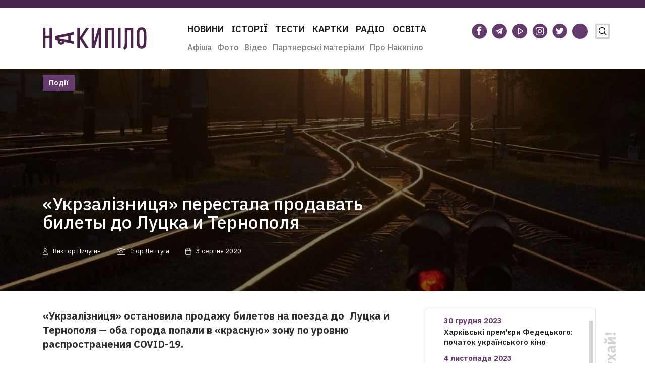

--- FILE ---
content_type: text/html; charset=UTF-8
request_url: https://nakipelo.ua/ru/ukrzaliznicya-perestala-prodavat-bilety-do-lucka-i-ternopolya
body_size: 19741
content:
<!doctype html><html class="no-js" lang="uk"><head><meta charset="utf-8"><meta name="viewport" content="width=device-width, initial-scale=1"><script data-cfasync="false" id="ao_optimized_gfonts_config">WebFontConfig={google:{families:["IBM Plex Sans:300,400,500,600,700"] },classes:false, events:false, timeout:1500};</script><link rel="icon" type="image/vnd.microsoft.icon" href="https://nakipelo.ua/wp-content/themes/sitegist-theme/img/favicon.ico"><style type="text/css">.recentcomments a{display:inline !important;padding:0 !important;margin:0 !important;}
        @media(max-width:720px){
            .header__logo{
                width:205px !important;
            }
            .header__logo img{
                width:205px !important;
            }
        }</style>   <script>!function(f,b,e,v,n,t,s)
            {if(f.fbq)return;n=f.fbq=function(){n.callMethod?
                n.callMethod.apply(n,arguments):n.queue.push(arguments)};
                if(!f._fbq)f._fbq=n;n.push=n;n.loaded=!0;n.version='2.0';
                n.queue=[];t=b.createElement(e);t.async=!0;
                t.src=v;s=b.getElementsByTagName(e)[0];
                s.parentNode.insertBefore(t,s)}(window,document,'script',
                'https://connect.facebook.net/en_US/fbevents.js');
            fbq('init', '420928595528342');
            fbq('track', 'PageView');</script> <noscript> <img height="1" width="1"
 src="https://www.facebook.com/tr?id=420928595528342&ev=PageView
&noscript=1"/> </noscript><meta name="google-site-verification" content="TNvaM8MYLAfxi64lJAgtkL4qz2EijVGeR17sXaR2uQU" /><link rel="alternate" href="https://nakipelo.ua/ru/ukrzaliznicya-perestala-prodavat-bilety-do-lucka-i-ternopolya" hreflang="ru" /><link rel="alternate" href="https://nakipelo.ua/ukrzaliznicya-perestala-prodavat-bilety-do-lucka-i-ternopolya-2" hreflang="uk" /><link media="all" href="https://nakipelo.ua/wp-content/cache/autoptimize/autoptimize_3ba63db3ed50bf01d5c77ec559ddbce7.php" rel="stylesheet"><title>«Укрзалізниця» перестала продавать билеты до Луцка и Тернополя - Накипіло</title><meta name="description" content="«Укрзалізниця» остановила продажу билетов на поезда до  Луцка и Тернополя — оба города попали в «красную» зону по уровню распространения COVID-19."/><meta name="robots" content="follow, index, max-snippet:-1, max-video-preview:-1, max-image-preview:large"/><link rel="canonical" href="https://nakipelo.ua/ru/ukrzaliznicya-perestala-prodavat-bilety-do-lucka-i-ternopolya" /><meta property="og:locale" content="ru_RU" /><meta property="og:type" content="article" /><meta property="og:title" content="«Укрзалізниця» перестала продавать билеты до Луцка и Тернополя - Накипіло" /><meta property="og:description" content="«Укрзалізниця» остановила продажу билетов на поезда до  Луцка и Тернополя — оба города попали в «красную» зону по уровню распространения COVID-19." /><meta property="og:url" content="https://nakipelo.ua/ru/ukrzaliznicya-perestala-prodavat-bilety-do-lucka-i-ternopolya" /><meta property="og:site_name" content="Накипіло" /><meta property="article:publisher" content="https://www.facebook.com/nakipelovo" /><meta property="article:author" content="https://www.facebook.com/nakipelovo" /><meta property="article:tag" content="коронавирус" /><meta property="article:tag" content="коронавирус в Украине" /><meta property="article:section" content="Події" /><meta property="og:updated_time" content="2020-08-03T16:48:27+03:00" /><meta property="og:image" content="https://nakipelo.ua/wp-content/uploads/2020/06/DSC_0096-e1713203464545.jpg" /><meta property="og:image:secure_url" content="https://nakipelo.ua/wp-content/uploads/2020/06/DSC_0096-e1713203464545.jpg" /><meta property="og:image:width" content="1078" /><meta property="og:image:height" content="622" /><meta property="og:image:alt" content="«Укрзалізниця» перестала продавать билеты до Луцка и Тернополя" /><meta property="og:image:type" content="image/jpeg" /><meta property="article:published_time" content="2020-08-03T16:46:52+03:00" /><meta property="article:modified_time" content="2020-08-03T16:48:27+03:00" /><meta name="twitter:card" content="summary_large_image" /><meta name="twitter:title" content="«Укрзалізниця» перестала продавать билеты до Луцка и Тернополя - Накипіло" /><meta name="twitter:description" content="«Укрзалізниця» остановила продажу билетов на поезда до  Луцка и Тернополя — оба города попали в «красную» зону по уровню распространения COVID-19." /><meta name="twitter:site" content="@nakipeloua" /><meta name="twitter:creator" content="@nakipeloua" /><meta name="twitter:image" content="https://nakipelo.ua/wp-content/uploads/2020/06/DSC_0096-e1713203464545.jpg" /><meta name="twitter:label1" content="Автор" /><meta name="twitter:data1" content="Віктор Пічугін" /><meta name="twitter:label2" content="Время чтения" /><meta name="twitter:data2" content="Меньше минуты" /> <script type="application/ld+json" class="rank-math-schema-pro">{"@context":"https://schema.org","@graph":[{"@type":"Organization","@id":"https://nakipelo.ua/#organization","name":"\u041d\u0430\u043a\u0438\u043f\u0456\u043b\u043e","sameAs":["https://www.facebook.com/nakipelovo","https://twitter.com/nakipeloua"],"logo":{"@type":"ImageObject","@id":"https://nakipelo.ua/#logo","url":"https://nakipelo.ua/wp-content/uploads/2023/01/cropped-photo_2023-01-12_13-31-23.jpg","contentUrl":"https://nakipelo.ua/wp-content/uploads/2023/01/cropped-photo_2023-01-12_13-31-23.jpg","caption":"\u041d\u0430\u043a\u0438\u043f\u0456\u043b\u043e","inLanguage":"ru-RU","width":"512","height":"512"}},{"@type":"WebSite","@id":"https://nakipelo.ua/#website","url":"https://nakipelo.ua","name":"\u041d\u0430\u043a\u0438\u043f\u0456\u043b\u043e","publisher":{"@id":"https://nakipelo.ua/#organization"},"inLanguage":"ru-RU"},{"@type":"ImageObject","@id":"https://nakipelo.ua/wp-content/uploads/2020/06/DSC_0096-e1713203464545.jpg","url":"https://nakipelo.ua/wp-content/uploads/2020/06/DSC_0096-e1713203464545.jpg","width":"1078","height":"622","inLanguage":"ru-RU"},{"@type":"WebPage","@id":"https://nakipelo.ua/ru/ukrzaliznicya-perestala-prodavat-bilety-do-lucka-i-ternopolya#webpage","url":"https://nakipelo.ua/ru/ukrzaliznicya-perestala-prodavat-bilety-do-lucka-i-ternopolya","name":"\u00ab\u0423\u043a\u0440\u0437\u0430\u043b\u0456\u0437\u043d\u0438\u0446\u044f\u00bb \u043f\u0435\u0440\u0435\u0441\u0442\u0430\u043b\u0430 \u043f\u0440\u043e\u0434\u0430\u0432\u0430\u0442\u044c \u0431\u0438\u043b\u0435\u0442\u044b \u0434\u043e \u041b\u0443\u0446\u043a\u0430 \u0438 \u0422\u0435\u0440\u043d\u043e\u043f\u043e\u043b\u044f - \u041d\u0430\u043a\u0438\u043f\u0456\u043b\u043e","datePublished":"2020-08-03T16:46:52+03:00","dateModified":"2020-08-03T16:48:27+03:00","isPartOf":{"@id":"https://nakipelo.ua/#website"},"primaryImageOfPage":{"@id":"https://nakipelo.ua/wp-content/uploads/2020/06/DSC_0096-e1713203464545.jpg"},"inLanguage":"ru-RU"},{"@type":"Person","@id":"https://nakipelo.ua/ru/author/pichu","name":"\u0412\u0456\u043a\u0442\u043e\u0440 \u041f\u0456\u0447\u0443\u0433\u0456\u043d","url":"https://nakipelo.ua/ru/author/pichu","image":{"@type":"ImageObject","@id":"https://nakipelo.ua/wp-content/uploads/2019/05/DSC_9075.jpg","url":"https://nakipelo.ua/wp-content/uploads/2019/05/DSC_9075.jpg","caption":"\u0412\u0456\u043a\u0442\u043e\u0440 \u041f\u0456\u0447\u0443\u0433\u0456\u043d","inLanguage":"ru-RU"},"worksFor":{"@id":"https://nakipelo.ua/#organization"}},{"@type":"NewsArticle","headline":"\u00ab\u0423\u043a\u0440\u0437\u0430\u043b\u0456\u0437\u043d\u0438\u0446\u044f\u00bb \u043f\u0435\u0440\u0435\u0441\u0442\u0430\u043b\u0430 \u043f\u0440\u043e\u0434\u0430\u0432\u0430\u0442\u044c \u0431\u0438\u043b\u0435\u0442\u044b \u0434\u043e \u041b\u0443\u0446\u043a\u0430 \u0438 \u0422\u0435\u0440\u043d\u043e\u043f\u043e\u043b\u044f - \u041d\u0430\u043a\u0438\u043f\u0456\u043b\u043e","datePublished":"2020-08-03T16:46:52+03:00","dateModified":"2020-08-03T16:48:27+03:00","articleSection":"\u041f\u043e\u0434\u0456\u0457","author":{"@id":"https://nakipelo.ua/ru/author/pichu","name":"\u0412\u0456\u043a\u0442\u043e\u0440 \u041f\u0456\u0447\u0443\u0433\u0456\u043d"},"publisher":{"@id":"https://nakipelo.ua/#organization"},"description":"\u00ab\u0423\u043a\u0440\u0437\u0430\u043b\u0456\u0437\u043d\u0438\u0446\u044f\u00bb \u043e\u0441\u0442\u0430\u043d\u043e\u0432\u0438\u043b\u0430 \u043f\u0440\u043e\u0434\u0430\u0436\u0443 \u0431\u0438\u043b\u0435\u0442\u043e\u0432 \u043d\u0430 \u043f\u043e\u0435\u0437\u0434\u0430 \u0434\u043e\u00a0 \u041b\u0443\u0446\u043a\u0430 \u0438 \u0422\u0435\u0440\u043d\u043e\u043f\u043e\u043b\u044f \u2014 \u043e\u0431\u0430 \u0433\u043e\u0440\u043e\u0434\u0430 \u043f\u043e\u043f\u0430\u043b\u0438 \u0432 \u00ab\u043a\u0440\u0430\u0441\u043d\u0443\u044e\u00bb \u0437\u043e\u043d\u0443 \u043f\u043e \u0443\u0440\u043e\u0432\u043d\u044e \u0440\u0430\u0441\u043f\u0440\u043e\u0441\u0442\u0440\u0430\u043d\u0435\u043d\u0438\u044f COVID-19.","copyrightYear":"2020","copyrightHolder":{"@id":"https://nakipelo.ua/#organization"},"name":"\u00ab\u0423\u043a\u0440\u0437\u0430\u043b\u0456\u0437\u043d\u0438\u0446\u044f\u00bb \u043f\u0435\u0440\u0435\u0441\u0442\u0430\u043b\u0430 \u043f\u0440\u043e\u0434\u0430\u0432\u0430\u0442\u044c \u0431\u0438\u043b\u0435\u0442\u044b \u0434\u043e \u041b\u0443\u0446\u043a\u0430 \u0438 \u0422\u0435\u0440\u043d\u043e\u043f\u043e\u043b\u044f - \u041d\u0430\u043a\u0438\u043f\u0456\u043b\u043e","@id":"https://nakipelo.ua/ru/ukrzaliznicya-perestala-prodavat-bilety-do-lucka-i-ternopolya#richSnippet","isPartOf":{"@id":"https://nakipelo.ua/ru/ukrzaliznicya-perestala-prodavat-bilety-do-lucka-i-ternopolya#webpage"},"image":{"@id":"https://nakipelo.ua/wp-content/uploads/2020/06/DSC_0096-e1713203464545.jpg"},"inLanguage":"ru-RU","mainEntityOfPage":{"@id":"https://nakipelo.ua/ru/ukrzaliznicya-perestala-prodavat-bilety-do-lucka-i-ternopolya#webpage"}}]}</script> <link rel='dns-prefetch' href='//code.jquery.com' /><link href='https://fonts.googleapis.com' rel='preconnect' /><link href='https://fonts.gstatic.com' crossorigin='anonymous' rel='preconnect' /><link href='https://ajax.googleapis.com' rel='preconnect' /><style id='ugb-style-css-v2-inline-css' type='text/css'>:root {
			--content-width: 900px;
		}</style><style id='rank-math-toc-block-style-inline-css' type='text/css'>.wp-block-rank-math-toc-block nav ol{counter-reset:item}.wp-block-rank-math-toc-block nav ol li{display:block}.wp-block-rank-math-toc-block nav ol li:before{content:counters(item, ".") " ";counter-increment:item}</style><style id='global-styles-inline-css' type='text/css'>body{--wp--preset--color--black: #000000;--wp--preset--color--cyan-bluish-gray: #abb8c3;--wp--preset--color--white: #ffffff;--wp--preset--color--pale-pink: #f78da7;--wp--preset--color--vivid-red: #cf2e2e;--wp--preset--color--luminous-vivid-orange: #ff6900;--wp--preset--color--luminous-vivid-amber: #fcb900;--wp--preset--color--light-green-cyan: #7bdcb5;--wp--preset--color--vivid-green-cyan: #00d084;--wp--preset--color--pale-cyan-blue: #8ed1fc;--wp--preset--color--vivid-cyan-blue: #0693e3;--wp--preset--color--vivid-purple: #9b51e0;--wp--preset--gradient--vivid-cyan-blue-to-vivid-purple: linear-gradient(135deg,rgba(6,147,227,1) 0%,rgb(155,81,224) 100%);--wp--preset--gradient--light-green-cyan-to-vivid-green-cyan: linear-gradient(135deg,rgb(122,220,180) 0%,rgb(0,208,130) 100%);--wp--preset--gradient--luminous-vivid-amber-to-luminous-vivid-orange: linear-gradient(135deg,rgba(252,185,0,1) 0%,rgba(255,105,0,1) 100%);--wp--preset--gradient--luminous-vivid-orange-to-vivid-red: linear-gradient(135deg,rgba(255,105,0,1) 0%,rgb(207,46,46) 100%);--wp--preset--gradient--very-light-gray-to-cyan-bluish-gray: linear-gradient(135deg,rgb(238,238,238) 0%,rgb(169,184,195) 100%);--wp--preset--gradient--cool-to-warm-spectrum: linear-gradient(135deg,rgb(74,234,220) 0%,rgb(151,120,209) 20%,rgb(207,42,186) 40%,rgb(238,44,130) 60%,rgb(251,105,98) 80%,rgb(254,248,76) 100%);--wp--preset--gradient--blush-light-purple: linear-gradient(135deg,rgb(255,206,236) 0%,rgb(152,150,240) 100%);--wp--preset--gradient--blush-bordeaux: linear-gradient(135deg,rgb(254,205,165) 0%,rgb(254,45,45) 50%,rgb(107,0,62) 100%);--wp--preset--gradient--luminous-dusk: linear-gradient(135deg,rgb(255,203,112) 0%,rgb(199,81,192) 50%,rgb(65,88,208) 100%);--wp--preset--gradient--pale-ocean: linear-gradient(135deg,rgb(255,245,203) 0%,rgb(182,227,212) 50%,rgb(51,167,181) 100%);--wp--preset--gradient--electric-grass: linear-gradient(135deg,rgb(202,248,128) 0%,rgb(113,206,126) 100%);--wp--preset--gradient--midnight: linear-gradient(135deg,rgb(2,3,129) 0%,rgb(40,116,252) 100%);--wp--preset--duotone--dark-grayscale: url('#wp-duotone-dark-grayscale');--wp--preset--duotone--grayscale: url('#wp-duotone-grayscale');--wp--preset--duotone--purple-yellow: url('#wp-duotone-purple-yellow');--wp--preset--duotone--blue-red: url('#wp-duotone-blue-red');--wp--preset--duotone--midnight: url('#wp-duotone-midnight');--wp--preset--duotone--magenta-yellow: url('#wp-duotone-magenta-yellow');--wp--preset--duotone--purple-green: url('#wp-duotone-purple-green');--wp--preset--duotone--blue-orange: url('#wp-duotone-blue-orange');--wp--preset--font-size--small: 13px;--wp--preset--font-size--medium: 20px;--wp--preset--font-size--large: 36px;--wp--preset--font-size--x-large: 42px;--wp--preset--spacing--20: 0.44rem;--wp--preset--spacing--30: 0.67rem;--wp--preset--spacing--40: 1rem;--wp--preset--spacing--50: 1.5rem;--wp--preset--spacing--60: 2.25rem;--wp--preset--spacing--70: 3.38rem;--wp--preset--spacing--80: 5.06rem;--wp--preset--shadow--natural: 6px 6px 9px rgba(0, 0, 0, 0.2);--wp--preset--shadow--deep: 12px 12px 50px rgba(0, 0, 0, 0.4);--wp--preset--shadow--sharp: 6px 6px 0px rgba(0, 0, 0, 0.2);--wp--preset--shadow--outlined: 6px 6px 0px -3px rgba(255, 255, 255, 1), 6px 6px rgba(0, 0, 0, 1);--wp--preset--shadow--crisp: 6px 6px 0px rgba(0, 0, 0, 1);}:where(.is-layout-flex){gap: 0.5em;}body .is-layout-flow > .alignleft{float: left;margin-inline-start: 0;margin-inline-end: 2em;}body .is-layout-flow > .alignright{float: right;margin-inline-start: 2em;margin-inline-end: 0;}body .is-layout-flow > .aligncenter{margin-left: auto !important;margin-right: auto !important;}body .is-layout-constrained > .alignleft{float: left;margin-inline-start: 0;margin-inline-end: 2em;}body .is-layout-constrained > .alignright{float: right;margin-inline-start: 2em;margin-inline-end: 0;}body .is-layout-constrained > .aligncenter{margin-left: auto !important;margin-right: auto !important;}body .is-layout-constrained > :where(:not(.alignleft):not(.alignright):not(.alignfull)){max-width: var(--wp--style--global--content-size);margin-left: auto !important;margin-right: auto !important;}body .is-layout-constrained > .alignwide{max-width: var(--wp--style--global--wide-size);}body .is-layout-flex{display: flex;}body .is-layout-flex{flex-wrap: wrap;align-items: center;}body .is-layout-flex > *{margin: 0;}:where(.wp-block-columns.is-layout-flex){gap: 2em;}.has-black-color{color: var(--wp--preset--color--black) !important;}.has-cyan-bluish-gray-color{color: var(--wp--preset--color--cyan-bluish-gray) !important;}.has-white-color{color: var(--wp--preset--color--white) !important;}.has-pale-pink-color{color: var(--wp--preset--color--pale-pink) !important;}.has-vivid-red-color{color: var(--wp--preset--color--vivid-red) !important;}.has-luminous-vivid-orange-color{color: var(--wp--preset--color--luminous-vivid-orange) !important;}.has-luminous-vivid-amber-color{color: var(--wp--preset--color--luminous-vivid-amber) !important;}.has-light-green-cyan-color{color: var(--wp--preset--color--light-green-cyan) !important;}.has-vivid-green-cyan-color{color: var(--wp--preset--color--vivid-green-cyan) !important;}.has-pale-cyan-blue-color{color: var(--wp--preset--color--pale-cyan-blue) !important;}.has-vivid-cyan-blue-color{color: var(--wp--preset--color--vivid-cyan-blue) !important;}.has-vivid-purple-color{color: var(--wp--preset--color--vivid-purple) !important;}.has-black-background-color{background-color: var(--wp--preset--color--black) !important;}.has-cyan-bluish-gray-background-color{background-color: var(--wp--preset--color--cyan-bluish-gray) !important;}.has-white-background-color{background-color: var(--wp--preset--color--white) !important;}.has-pale-pink-background-color{background-color: var(--wp--preset--color--pale-pink) !important;}.has-vivid-red-background-color{background-color: var(--wp--preset--color--vivid-red) !important;}.has-luminous-vivid-orange-background-color{background-color: var(--wp--preset--color--luminous-vivid-orange) !important;}.has-luminous-vivid-amber-background-color{background-color: var(--wp--preset--color--luminous-vivid-amber) !important;}.has-light-green-cyan-background-color{background-color: var(--wp--preset--color--light-green-cyan) !important;}.has-vivid-green-cyan-background-color{background-color: var(--wp--preset--color--vivid-green-cyan) !important;}.has-pale-cyan-blue-background-color{background-color: var(--wp--preset--color--pale-cyan-blue) !important;}.has-vivid-cyan-blue-background-color{background-color: var(--wp--preset--color--vivid-cyan-blue) !important;}.has-vivid-purple-background-color{background-color: var(--wp--preset--color--vivid-purple) !important;}.has-black-border-color{border-color: var(--wp--preset--color--black) !important;}.has-cyan-bluish-gray-border-color{border-color: var(--wp--preset--color--cyan-bluish-gray) !important;}.has-white-border-color{border-color: var(--wp--preset--color--white) !important;}.has-pale-pink-border-color{border-color: var(--wp--preset--color--pale-pink) !important;}.has-vivid-red-border-color{border-color: var(--wp--preset--color--vivid-red) !important;}.has-luminous-vivid-orange-border-color{border-color: var(--wp--preset--color--luminous-vivid-orange) !important;}.has-luminous-vivid-amber-border-color{border-color: var(--wp--preset--color--luminous-vivid-amber) !important;}.has-light-green-cyan-border-color{border-color: var(--wp--preset--color--light-green-cyan) !important;}.has-vivid-green-cyan-border-color{border-color: var(--wp--preset--color--vivid-green-cyan) !important;}.has-pale-cyan-blue-border-color{border-color: var(--wp--preset--color--pale-cyan-blue) !important;}.has-vivid-cyan-blue-border-color{border-color: var(--wp--preset--color--vivid-cyan-blue) !important;}.has-vivid-purple-border-color{border-color: var(--wp--preset--color--vivid-purple) !important;}.has-vivid-cyan-blue-to-vivid-purple-gradient-background{background: var(--wp--preset--gradient--vivid-cyan-blue-to-vivid-purple) !important;}.has-light-green-cyan-to-vivid-green-cyan-gradient-background{background: var(--wp--preset--gradient--light-green-cyan-to-vivid-green-cyan) !important;}.has-luminous-vivid-amber-to-luminous-vivid-orange-gradient-background{background: var(--wp--preset--gradient--luminous-vivid-amber-to-luminous-vivid-orange) !important;}.has-luminous-vivid-orange-to-vivid-red-gradient-background{background: var(--wp--preset--gradient--luminous-vivid-orange-to-vivid-red) !important;}.has-very-light-gray-to-cyan-bluish-gray-gradient-background{background: var(--wp--preset--gradient--very-light-gray-to-cyan-bluish-gray) !important;}.has-cool-to-warm-spectrum-gradient-background{background: var(--wp--preset--gradient--cool-to-warm-spectrum) !important;}.has-blush-light-purple-gradient-background{background: var(--wp--preset--gradient--blush-light-purple) !important;}.has-blush-bordeaux-gradient-background{background: var(--wp--preset--gradient--blush-bordeaux) !important;}.has-luminous-dusk-gradient-background{background: var(--wp--preset--gradient--luminous-dusk) !important;}.has-pale-ocean-gradient-background{background: var(--wp--preset--gradient--pale-ocean) !important;}.has-electric-grass-gradient-background{background: var(--wp--preset--gradient--electric-grass) !important;}.has-midnight-gradient-background{background: var(--wp--preset--gradient--midnight) !important;}.has-small-font-size{font-size: var(--wp--preset--font-size--small) !important;}.has-medium-font-size{font-size: var(--wp--preset--font-size--medium) !important;}.has-large-font-size{font-size: var(--wp--preset--font-size--large) !important;}.has-x-large-font-size{font-size: var(--wp--preset--font-size--x-large) !important;}
.wp-block-navigation a:where(:not(.wp-element-button)){color: inherit;}
:where(.wp-block-columns.is-layout-flex){gap: 2em;}
.wp-block-pullquote{font-size: 1.5em;line-height: 1.6;}</style><style id='ai-core-style-inline-css' type='text/css'>.aesop-gallery-component .aesop-component-caption{color:#333;padding:.25rem .75rem;background:rgba(255,255,255,.8);font-size:14px}.aesop-stacked-img{background-position:50%;background-repeat:no-repeat;background-size:cover;width:100%;left:0;top:0;position:relative;overflow:hidden}.aesop-stacked-img .aesop-stacked-caption{position:absolute;bottom:20px;right:20px;z-index:0;color:#333;padding:.25rem .75rem;background:rgba(255,255,255,.8);font-size:14px;-webkit-transition:all .75s ease-in-out;transition:all .75s ease-in-out}.aesop-sequence-img-wrap .aesop-sequence-caption{padding-left:4.5rem}.aesop-sequence-img-wrap .aesop-sequence-caption:before{left:0;bottom:-4px;font-weight:700;line-height:1;padding:.6rem .75rem;border:1px solid;border-color:inherit;content:counter(sequence-counter,decimal-leading-zero);counter-increment:sequence-counter}.aesop-sequence-img-wrap .aesop-sequence-img{width:100%;max-width:1200px;display:block}.aesop-hero-gallery-wrapper{clear:both;position:relative}.aesop-hero-gallery-content{position:absolute;top:20px}.aesopicon-search-plus{position:relative}.aesopicon-search-plus:after{display:inline-block;font-family:Dashicons;font-style:normal;font-weight:400;line-height:1;-webkit-font-smoothing:antialiased;-moz-osx-font-smoothing:grayscale;content:'\f179'}.aesop-parallax-component{clear:both}.aesop-parallax-component .aesop-parallax-sc{margin:0}.aesop-content-component .aesop-content-comp-wrap{padding:1.5em 2em}@media (max-width:766px){.aesop-content-component .aesop-content-comp-wrap{padding:1em}}.aesop-content-component .aesop-content-comp-inner p{line-height:1.2em}.aesop-content-component .aesop-content-img .aesop-content-comp-inner{word-wrap:break-word;background:rgba(255,255,255,.4);padding:1rem;line-height:1.3}.aesop-content-component .aesop-content-img .aesop-content-comp-inner p{margin-bottom:0}.aesop-image-component img{-webkit-box-shadow:0 0 6px -1px rgba(0,0,0,.5);box-shadow:0 0 6px -1px rgba(0,0,0,.5)}.aesop-image-component .aesop-lightbox{text-decoration:none;display:block}.aesop-image-component .aesop-img-enlarge{margin:0 0 .5rem}.aesop-image-component .aesop-img-enlarge:hover{text-decoration:none}.aesop-image-component .aesop-img-enlarge i{position:relative;top:1px}.aesop-image-component .aesop-img-enlarge,.aesop-image-component .aesop-image-component-caption{color:#b3b3b3;font-size:12px;font-family:"Helvetica Neue",Helvetica,Arial,sans-serif}.aesop-image-component .aesop-cap-cred,.aesop-image-component .aesop-img-enlarge{color:#b3b3b3}.aesop-image-component .aesop-cap-cred{border-top:1px dotted #b3b3b3;font-size:9px}.aesop-image-component:hover{opacity:.85;filter:alpha(opacity=85);-webkit-transition:opacity .25s ease-in-out;transition:opacity .25s ease-in-out}.aesop-image-component:active img{box-shadow:none}.aesop-video-component .aesop-video-component-caption{color:#b3b3b3}.aesop-video-component .aesop-component-caption{color:#333;padding:.25rem .75rem;background:rgba(255,255,255,.8);font-size:14px}.mejs-container{width:100%;max-width:800px!important;margin-left:auto;margin-right:auto}.mejs-container+p{margin-top:1rem}.aesop-quote-component{padding:3rem 2rem}.aesop-quote-component blockquote{font-style:italic}.aesop-quote-component cite{display:block;font-size:14px}.aesop-on-genesis .aesop-quote-component blockquote:before{content:none}.aesop-story-collection{clear:both}.aesop-story-collection .aesop-story-collection-title{text-align:center;background:#fff;text-transform:uppercase;font-size:1.75rem;line-height:1.75rem;letter-spacing:.05rem;padding:.8rem 0 .6rem;margin:0;z-index:2;position:relative;-webkit-box-shadow:0 7px 7px -7px #000;box-shadow:0 7px 7px -7px #000}.aesop-story-collection .aesop-collection-item{float:left;position:relative;height:220px;overflow:hidden}.aesop-story-collection .aesop-collection-item .aesop-collection-item-link{display:table;height:100%;width:100%;color:#fff;-webkit-transition:all .25s ease-in-out;transition:all .25s ease-in-out}.aesop-story-collection .aesop-collection-item .aesop-collection-item-link:before{position:absolute;content:'';width:100%;height:100%;background:#000;opacity:.65;filter:alpha(opacity=65);z-index:1}.aesop-story-collection .aesop-collection-item .aesop-collection-item-link:hover{text-decoration:none;-webkit-transition:all .25s ease-in-out;transition:all .25s ease-in-out}.aesop-story-collection .aesop-collection-item .aesop-collection-item-link:hover:before{-webkit-transition:opacity .25s linear;transition:opacity .25s linear;opacity:0;filter:alpha(opacity=0)}.aesop-story-collection .aesop-collection-item .aesop-collection-item-link:hover .aesop-collection-item-inner{background:rgba(0,0,0,.5)}.aesop-story-collection .aesop-collection-item .aesop-collection-item-inner{display:table-cell;vertical-align:middle;width:100%;height:100%;padding:0 2.5rem;position:relative;text-align:center;z-index:1;overflow:hidden;text-shadow:0 0 3px rgba(0,0,0,.6)}.aesop-story-collection .aesop-collection-item .aesop-collection-item-inner .aesop-collection-entry-title{font-weight:800;text-transform:uppercase;color:#fff;margin:auto}.aesop-story-collection .aesop-collection-item .aesop-collection-item-inner .aesop-collection-item-excerpt{font-size:12px}.aesop-story-collection .aesop-collection-item .aesop-collection-item-inner .aesop-collection-meta{font-family:"Helvetica Neue",Helvetica,Arial,sans-serif;font-size:12px;margin-bottom:3rem;font-style:italic}.aesop-story-collection .aesop-collection-item .aesop-collection-item-img{position:absolute;width:100%;height:100%;left:0;z-index:0;background-position:center center}.aesop-story-collection .aesop-collection-splash .aesop-collection-item-link:before{content:none}.aesop-story-collection .aesop-collection-splash .aesop-collection-item-link:hover .aesop-collection-item-inner{background:0 0}.aesop-story-collection .aesop-collection-splash .aesop-collection-item-inner .aesop-collection-entry-title{color:#333;text-shadow:none}.aesop-story-collection .aesop-collection-load-more{background:#000;opacity:.65;filter:alpha(opacity=65);z-index:1;height:70px;line-height:70px;color:#fff}.jorgen-article-cover-wrap{position:fixed}.aesop-article-chapter-wrap{position:relative}.aesop-article-chapter-wrap.aesop-video-chapter .aesop-cover-title{max-width:100%;margin:0;padding-bottom:20px;top:150px;border-bottom:1px solid #fff;font-size:62px!important;color:#fff;width:90%;left:10%;position:absolute;z-index:1}.aesop-article-chapter-wrap.aesop-video-chapter .aesop-cover-title small{font-size:40px}@media (max-width:800px){.aesop-article-chapter-wrap .aesop-cover-title{font-size:52px}.aesop-article-chapter-wrap .aesop-cover-title small{font-size:42px}}@media (max-width:480px){.aesop-article-chapter-wrap .aesop-cover-title{display:block;bottom:30px;font-size:32px}.aesop-article-chapter-wrap .aesop-cover-title small{display:block;font-size:20px}}.aesop-cover-title{max-width:100%;margin:0;padding-bottom:20px;bottom:100px;border-bottom:1px solid #fff;font-size:62px!important;color:#fff;width:90%;left:10%;position:absolute;z-index:1}.aesop-cover-title small{font-size:40px}.aesop-toggle-chapter-menu{position:fixed;right:-1px;bottom:57px;height:44px;width:44px;background:#e6e6e6;border-top-left-radius:2px;border-bottom-left-radius:2px;z-index:150;-webkit-transition:right .25s ease;transition:right .25s ease}.aesop-toggle-chapter-menu:hover{background:#007aac;text-decoration:none}.aesop-toggle-chapter-menu:hover i{color:#fff}.aesop-toggle-chapter-menu i{color:#007aac}.aesop-chapter-menu-open .aesop-chapter-menu{right:0}.aesop-chapter-menu-open .aesop-toggle-chapter-menu{right:250px}.aesop-close-chapter-menu{position:absolute;top:12px;right:12px;z-index:1}.aesop-close-chapter-menu:hover{cursor:pointer}.aesop-chapter-menu{right:-250px;width:250px;top:0;position:fixed;bottom:0;background:#e6e6e6;-webkit-transition:right .25s ease;transition:right .25s ease;z-index:500;counter-reset:sequence-counter;color:#777}.aesop-chapter-menu .scroll-nav__list{margin:0;padding:0}.aesop-chapter-menu *{box-sizing:border-box;-moz-box-sizing:border-box;-webkit-box-sizing:border-box}.aesop-chapter-menu li{display:block;margin-bottom:0;position:relative;padding-left:15px;font:400 14px/28px Arial,Helvetica,sans-serif}.aesop-chapter-menu li:before{content:counter(sequence-counter,upper-roman);counter-increment:sequence-counter;position:absolute;left:0}.aesop-chapter-menu a:link,.aesop-chapter-menu .scroll-nav__link{color:#777;padding-top:5px;padding-bottom:5px}.admin-bar .aesop-chapter-menu{top:32px}.aesop-chapter-menu--inner{padding:15px}.aesop-character-component .aesop-character-float{margin:.65rem 0;width:150px;text-align:center}.aesop-character-component .aesop-character-float .aesop-character-title{vertical-align:top;font-size:12px;font-family:"Helvetica Neue",Helvetica,Arial,sans-serif;color:#b3b3b3;text-transform:uppercase;letter-spacing:.05em;display:block;text-align:center;margin:0 0 .5rem}.aesop-character-component .aesop-character-float.aesop-character-right{float:right;margin-left:1.75rem}.aesop-character-component .aesop-character-float.aesop-character-center{margin-left:auto;margin-right:auto}.aesop-character-component .aesop-character-float.aesop-character-center .aesop-character-name{text-align:center}.aesop-character-component .aesop-character-float.aesop-character-left{float:left;margin-right:1.75rem}.aesop-character-component .aesop-character-avatar{width:90%;border-radius:50%}.aesop-character-component .aesop-character-cap{font-size:12px;line-height:14px;font-family:"Helvetica Neue",Helvetica,Arial,sans-serif;color:#b3b3b3;font-style:italic;margin-top:.8rem;border-top:1px dotted #b3b3b3;padding-top:.3rem}.aesop-document-component a{font-size:12px;font-family:"Helvetica Neue",Helvetica,Arial,sans-serif;color:#b3b3b3;line-height:12px;text-decoration:none}.aesop-document-component a span{border-bottom:1px solid #e6e6e6;font-size:12px;color:gray}.aesop-document-component a span:before{content:'\f498';font-family:Dashicons;position:absolute;left:0}.aesop-timeline{position:fixed;bottom:0;left:0;right:0;z-index:10}.aesop-timeline ol{margin:0;padding:0;position:relative;background:#e6e6e6;padding:5px 10px;-webkit-box-shadow:inset 0 7px 7px -7px gray;box-shadow:inset 0 7px 7px -7px gray}.aesop-timeline ol:before,.aesop-timeline ol:after{content:" ";display:table}.aesop-timeline ol:after{clear:both}.aesop-timeline ol li{display:inline-block;margin-right:5px}.aesop-timeline ol li:last-child{margin-right:0}.aesop-timeline ol li a{text-transform:uppercase;font-size:14px;color:inherit;padding:2px 10px 8px;display:block;position:relative}.aesop-timeline ol li a:after{content:'';height:20px;border-right:1px solid #666;width:1px;position:absolute;left:50%;bottom:-10px}.aesop-timeline ol li.active a{color:#428bca}.aesop-timeline ol li.active a:after{border-right-color:#428bca}</style><link rel='stylesheet' id='js-uicss-css' href='https://code.jquery.com/ui/1.12.1/themes/base/jquery-ui.min.css' type='text/css' media='all' /> <script type='text/javascript' id='ugb-block-frontend-js-v2-js-extra'>var stackable = {"restUrl":"https:\/\/nakipelo.ua\/wp-json\/"};</script> <script type='text/javascript' src='https://nakipelo.ua/wp-includes/js/jquery/jquery.min.js' id='jquery-core-js'></script> <script type='text/javascript' src='https://code.jquery.com/ui/1.12.1/jquery-ui.min.js' id='theme-uijquery-js'></script> <script type='text/javascript' id='theme-main-js-extra'>var ajax = {"url":"https:\/\/nakipelo.ua\/wp-admin\/admin-ajax.php"};</script> <link rel="https://api.w.org/" href="https://nakipelo.ua/wp-json/" /><link rel="alternate" type="application/json" href="https://nakipelo.ua/wp-json/wp/v2/posts/155790" /><link rel="EditURI" type="application/rsd+xml" title="RSD" href="https://nakipelo.ua/xmlrpc.php?rsd" /><link rel="wlwmanifest" type="application/wlwmanifest+xml" href="https://nakipelo.ua/wp-includes/wlwmanifest.xml" /><meta name="generator" content="WordPress 6.2.2" /><link rel="alternate" type="application/json+oembed" href="https://nakipelo.ua/wp-json/oembed/1.0/embed?url=https%3A%2F%2Fnakipelo.ua%2Fru%2Fukrzaliznicya-perestala-prodavat-bilety-do-lucka-i-ternopolya" /><link rel="alternate" type="text/xml+oembed" href="https://nakipelo.ua/wp-json/oembed/1.0/embed?url=https%3A%2F%2Fnakipelo.ua%2Fru%2Fukrzaliznicya-perestala-prodavat-bilety-do-lucka-i-ternopolya&#038;format=xml" /><style type="text/css">.recentcomments a{display:inline !important;padding:0 !important;margin:0 !important;}</style><style type="text/css">.blue-message {
background: none repeat scroll 0 0 #3399ff;
    color: #ffffff;
    text-shadow: none;
    font-size: 16px;
    line-height: 24px;
    padding: 10px;
} 
.green-message {
background: none repeat scroll 0 0 #8cc14c;
    color: #ffffff;
    text-shadow: none;
    font-size: 16px;
    line-height: 24px;
    padding: 10px;
} 
.orange-message {
background: none repeat scroll 0 0 #faa732;
    color: #ffffff;
    text-shadow: none;
    font-size: 16px;
    line-height: 24px;
    padding: 10px;
} 
.red-message {
background: none repeat scroll 0 0 #da4d31;
    color: #ffffff;
    text-shadow: none;
    font-size: 16px;
    line-height: 24px;
    padding: 10px;
} 
.grey-message {
background: none repeat scroll 0 0 #53555c;
    color: #ffffff;
    text-shadow: none;
    font-size: 16px;
    line-height: 24px;
    padding: 10px;
} 
.left-block {
background: none repeat scroll 0 0px, radial-gradient(ellipse at center center, #ffffff 0%, #f2f2f2 100%) repeat scroll 0 0 rgba(0, 0, 0, 0);
    color: #8b8e97;
    padding: 10px;
    margin: 10px;
    float: left;
} 
.right-block {
background: none repeat scroll 0 0px, radial-gradient(ellipse at center center, #ffffff 0%, #f2f2f2 100%) repeat scroll 0 0 rgba(0, 0, 0, 0);
    color: #8b8e97;
    padding: 10px;
    margin: 10px;
    float: right;
} 
.blockquotes {
background: none;
    border-left: 5px solid #f1f1f1;
    color: #8B8E97;
    font-size: 16px;
    font-style: italic;
    line-height: 22px;
    padding-left: 15px;
    padding: 10px;
    width: 60%;
    float: left;
}</style><link rel="icon" href="https://nakipelo.ua/wp-content/uploads/2023/01/cropped-photo_2023-01-12_13-31-23-32x32.jpg" sizes="32x32" /><link rel="icon" href="https://nakipelo.ua/wp-content/uploads/2023/01/cropped-photo_2023-01-12_13-31-23-192x192.jpg" sizes="192x192" /><link rel="apple-touch-icon" href="https://nakipelo.ua/wp-content/uploads/2023/01/cropped-photo_2023-01-12_13-31-23-180x180.jpg" /><meta name="msapplication-TileImage" content="https://nakipelo.ua/wp-content/uploads/2023/01/cropped-photo_2023-01-12_13-31-23-270x270.jpg" /><style type='text/css'>#masthead h1{
							color: #ffffff;
							font-size: 18px;
							font-family: '';font-weight: 400;

						 }
.primary-navigation .mega-menu h1{
							color: #ffffff;
							font-size: 18px;
							font-family: '';font-weight: 400;

						 }
.primary-navigation .mega-col h1{
							color: #ffffff;
							font-size: 18px;
							font-family: '';font-weight: 400;

						 }
.primary-navigation .mega-row h1{
							color: #ffffff;
							font-size: 18px;
							font-family: '';font-weight: 400;

						 }
#masthead a{ color: #ffffff;}
.primary-navigation .mega-menu a{ color: #ffffff;}
.primary-navigation .mega-col a{ color: #ffffff;}
.primary-navigation .mega-row a{ color: #ffffff;}
#masthead a:hover{ color: #f17e12;}
.primary-navigation .mega-menu a:hover{ color: #f17e12;}
.primary-navigation .mega-col a:hover{ color: #f17e12;}
.primary-navigation .mega-row a:hover{ color: #f17e12;}
#masthead {
						 /* fallback  */
						 background-color: #111111;background-image: none;
						  /* Safari 4-5, Chrome 1-9 */
						  background: none, -webkit-gradient(linear, left top, right top, from(#111111), to(#111111));

						  /* Safari 5.1, Chrome 10+ */
						  background: none, -webkit-linear-gradient(left, #111111, #111111);

						  /* Firefox 3.6+ */
						  background: none, -moz-linear-gradient(left, #111111, #111111);

						  /* IE 10 */
						  background: none, -ms-linear-gradient(left, #111111, #111111);

						  /* Opera 11.10+ */
						  background: none, -o-linear-gradient(left, #111111, #111111);
					}.primary-navigation .mega-menu {
						 /* fallback  */
						 background-color: #111111;background-image: none;
						  /* Safari 4-5, Chrome 1-9 */
						  background: none, -webkit-gradient(linear, left top, right top, from(#111111), to(#111111));

						  /* Safari 5.1, Chrome 10+ */
						  background: none, -webkit-linear-gradient(left, #111111, #111111);

						  /* Firefox 3.6+ */
						  background: none, -moz-linear-gradient(left, #111111, #111111);

						  /* IE 10 */
						  background: none, -ms-linear-gradient(left, #111111, #111111);

						  /* Opera 11.10+ */
						  background: none, -o-linear-gradient(left, #111111, #111111);
					}.primary-navigation .mega-col {
						 /* fallback  */
						 background-color: #111111;background-image: none;
						  /* Safari 4-5, Chrome 1-9 */
						  background: none, -webkit-gradient(linear, left top, right top, from(#111111), to(#111111));

						  /* Safari 5.1, Chrome 10+ */
						  background: none, -webkit-linear-gradient(left, #111111, #111111);

						  /* Firefox 3.6+ */
						  background: none, -moz-linear-gradient(left, #111111, #111111);

						  /* IE 10 */
						  background: none, -ms-linear-gradient(left, #111111, #111111);

						  /* Opera 11.10+ */
						  background: none, -o-linear-gradient(left, #111111, #111111);
					}.primary-navigation .mega-row {
						 /* fallback  */
						 background-color: #111111;background-image: none;
						  /* Safari 4-5, Chrome 1-9 */
						  background: none, -webkit-gradient(linear, left top, right top, from(#111111), to(#111111));

						  /* Safari 5.1, Chrome 10+ */
						  background: none, -webkit-linear-gradient(left, #111111, #111111);

						  /* Firefox 3.6+ */
						  background: none, -moz-linear-gradient(left, #111111, #111111);

						  /* IE 10 */
						  background: none, -ms-linear-gradient(left, #111111, #111111);

						  /* Opera 11.10+ */
						  background: none, -o-linear-gradient(left, #111111, #111111);
					}#primary.content-area h2{
							color: #2b2b2b;
							font-size: 24px;
							font-family: '';font-weight: 400;

						 }
#primary.portfolio-content h2{
							color: #2b2b2b;
							font-size: 24px;
							font-family: '';font-weight: 400;

						 }
#content header h2{
							color: #2b2b2b;
							font-size: 24px;
							font-family: '';font-weight: 400;

						 }
#content article .entry-content h2{
							color: #2b2b2b;
							font-size: 24px;
							font-family: '';font-weight: 400;

						 }
#content article .entry-meta h2{
							color: #2b2b2b;
							font-size: 24px;
							font-family: '';font-weight: 400;

						 }
#primary.content-area h3{
							color: #2b2b2b;
							font-size: 22px;
							font-family: '';font-weight: 400;

						 }
#primary.portfolio-content h3{
							color: #2b2b2b;
							font-size: 22px;
							font-family: '';font-weight: 400;

						 }
#content header h3{
							color: #2b2b2b;
							font-size: 22px;
							font-family: '';font-weight: 400;

						 }
#content article .entry-content h3{
							color: #2b2b2b;
							font-size: 22px;
							font-family: '';font-weight: 400;

						 }
#content article .entry-meta h3{
							color: #2b2b2b;
							font-size: 22px;
							font-family: '';font-weight: 400;

						 }
#primary.content-area p{
							color: #2b2b2b;
							font-size: 16px;
							font-family: '';font-weight: 400;

						 }
#primary.portfolio-content p{
							color: #2b2b2b;
							font-size: 16px;
							font-family: '';font-weight: 400;

						 }
#content header p{
							color: #2b2b2b;
							font-size: 16px;
							font-family: '';font-weight: 400;

						 }
#content article .entry-content p{
							color: #2b2b2b;
							font-size: 16px;
							font-family: '';font-weight: 400;

						 }
#content article .entry-meta p{
							color: #2b2b2b;
							font-size: 16px;
							font-family: '';font-weight: 400;

						 }
#primary.content-area a{ color: #f17e12;}
#primary.portfolio-content a{ color: #f17e12;}
#content header a{ color: #f17e12;}
#content article .entry-content a{ color: #f17e12;}
#content article .entry-meta a{ color: #f17e12;}
#primary.content-area a:hover{ color: #834a15;}
#primary.portfolio-content a:hover{ color: #834a15;}
#content header a:hover{ color: #834a15;}
#content article .entry-content a:hover{ color: #834a15;}
#content article .entry-meta a:hover{ color: #834a15;}
#primary.content-area {
						 /* fallback  */
						 background-color: #ffffff;background-image: none;
						  /* Safari 4-5, Chrome 1-9 */
						  background: none, -webkit-gradient(linear, left top, right top, from(#ffffff), to(#ffffff));

						  /* Safari 5.1, Chrome 10+ */
						  background: none, -webkit-linear-gradient(left, #ffffff, #ffffff);

						  /* Firefox 3.6+ */
						  background: none, -moz-linear-gradient(left, #ffffff, #ffffff);

						  /* IE 10 */
						  background: none, -ms-linear-gradient(left, #ffffff, #ffffff);

						  /* Opera 11.10+ */
						  background: none, -o-linear-gradient(left, #ffffff, #ffffff);
					}#primary.portfolio-content {
						 /* fallback  */
						 background-color: #ffffff;background-image: none;
						  /* Safari 4-5, Chrome 1-9 */
						  background: none, -webkit-gradient(linear, left top, right top, from(#ffffff), to(#ffffff));

						  /* Safari 5.1, Chrome 10+ */
						  background: none, -webkit-linear-gradient(left, #ffffff, #ffffff);

						  /* Firefox 3.6+ */
						  background: none, -moz-linear-gradient(left, #ffffff, #ffffff);

						  /* IE 10 */
						  background: none, -ms-linear-gradient(left, #ffffff, #ffffff);

						  /* Opera 11.10+ */
						  background: none, -o-linear-gradient(left, #ffffff, #ffffff);
					}#content header {
						 /* fallback  */
						 background-color: #ffffff;background-image: none;
						  /* Safari 4-5, Chrome 1-9 */
						  background: none, -webkit-gradient(linear, left top, right top, from(#ffffff), to(#ffffff));

						  /* Safari 5.1, Chrome 10+ */
						  background: none, -webkit-linear-gradient(left, #ffffff, #ffffff);

						  /* Firefox 3.6+ */
						  background: none, -moz-linear-gradient(left, #ffffff, #ffffff);

						  /* IE 10 */
						  background: none, -ms-linear-gradient(left, #ffffff, #ffffff);

						  /* Opera 11.10+ */
						  background: none, -o-linear-gradient(left, #ffffff, #ffffff);
					}#content article .entry-content {
						 /* fallback  */
						 background-color: #ffffff;background-image: none;
						  /* Safari 4-5, Chrome 1-9 */
						  background: none, -webkit-gradient(linear, left top, right top, from(#ffffff), to(#ffffff));

						  /* Safari 5.1, Chrome 10+ */
						  background: none, -webkit-linear-gradient(left, #ffffff, #ffffff);

						  /* Firefox 3.6+ */
						  background: none, -moz-linear-gradient(left, #ffffff, #ffffff);

						  /* IE 10 */
						  background: none, -ms-linear-gradient(left, #ffffff, #ffffff);

						  /* Opera 11.10+ */
						  background: none, -o-linear-gradient(left, #ffffff, #ffffff);
					}#content article .entry-meta {
						 /* fallback  */
						 background-color: #ffffff;background-image: none;
						  /* Safari 4-5, Chrome 1-9 */
						  background: none, -webkit-gradient(linear, left top, right top, from(#ffffff), to(#ffffff));

						  /* Safari 5.1, Chrome 10+ */
						  background: none, -webkit-linear-gradient(left, #ffffff, #ffffff);

						  /* Firefox 3.6+ */
						  background: none, -moz-linear-gradient(left, #ffffff, #ffffff);

						  /* IE 10 */
						  background: none, -ms-linear-gradient(left, #ffffff, #ffffff);

						  /* Opera 11.10+ */
						  background: none, -o-linear-gradient(left, #ffffff, #ffffff);
					}#secondary h1{
							color: #ffffff;
							font-size: 11px;
							font-family: '';font-weight: 900;

						 }
.site:before h1{
							color: #ffffff;
							font-size: 11px;
							font-family: '';font-weight: 900;

						 }
#secondary a{ color: #ffffff;}
.site:before a{ color: #ffffff;}
#secondary a:hover{ color: #f17e12;}
.site:before a:hover{ color: #f17e12;}
#secondary {
						 /* fallback  */
						 background-color: #111111;background-image: none;
						  /* Safari 4-5, Chrome 1-9 */
						  background: none, -webkit-gradient(linear, left top, right top, from(#111111), to(#111111));

						  /* Safari 5.1, Chrome 10+ */
						  background: none, -webkit-linear-gradient(left, #111111, #111111);

						  /* Firefox 3.6+ */
						  background: none, -moz-linear-gradient(left, #111111, #111111);

						  /* IE 10 */
						  background: none, -ms-linear-gradient(left, #111111, #111111);

						  /* Opera 11.10+ */
						  background: none, -o-linear-gradient(left, #111111, #111111);
					}.site:before {
						 /* fallback  */
						 background-color: #111111;background-image: none;
						  /* Safari 4-5, Chrome 1-9 */
						  background: none, -webkit-gradient(linear, left top, right top, from(#111111), to(#111111));

						  /* Safari 5.1, Chrome 10+ */
						  background: none, -webkit-linear-gradient(left, #111111, #111111);

						  /* Firefox 3.6+ */
						  background: none, -moz-linear-gradient(left, #111111, #111111);

						  /* IE 10 */
						  background: none, -ms-linear-gradient(left, #111111, #111111);

						  /* Opera 11.10+ */
						  background: none, -o-linear-gradient(left, #111111, #111111);
					}#colophon h1{
							color: #ffffff;
							font-size: 11px;
							font-family: '';font-weight: 900;

						 }
#colophon a{ color: #ffffff;}
#colophon a:hover{ color: #f17e12;}
#colophon {
						 /* fallback  */
						 background-color: #111111;background-image: none;
						  /* Safari 4-5, Chrome 1-9 */
						  background: none, -webkit-gradient(linear, left top, right top, from(#111111), to(#111111));

						  /* Safari 5.1, Chrome 10+ */
						  background: none, -webkit-linear-gradient(left, #111111, #111111);

						  /* Firefox 3.6+ */
						  background: none, -moz-linear-gradient(left, #111111, #111111);

						  /* IE 10 */
						  background: none, -ms-linear-gradient(left, #111111, #111111);

						  /* Opera 11.10+ */
						  background: none, -o-linear-gradient(left, #111111, #111111);
					}</style> <script async>(function (i, s, o, g, r, a, m) {
                i['GoogleAnalyticsObject'] = r;
                i[r] = i[r] || function () {
                    (i[r].q = i[r].q || []).push(arguments)
                }, i[r].l = 1 * new Date();
                a = s.createElement(o),
                    m = s.getElementsByTagName(o)[0];
                a.async = 1;
                a.src = g;
                m.parentNode.insertBefore(a, m)
            })(window, document, 'script', 'https://www.google-analytics.com/analytics.js', 'ga');

            ga('create', 'UA-76035134-1', 'auto');
            ga('send', 'pageview');</script> <style>.mob-play-radio-wrapper{
                display: none;
            }
            .mob-play-radio-wrapper li{
                list-style-type: none;
            }
			/* .player-radio-open a{
				color:#ff0000;
			} */
            @media(max-width:991.98px){
                .mob-play-radio-wrapper{
                    display: flex;
                    position: absolute;
                    z-index: 100000;
                    right: 40px;
                    top: 49px;
                }
                .mob-play-radio-wrapper li{
                    font-weight: bold;

                }
            }</style><style>/* Social icon */
            li.footer-social-viber,
            li.header-social-viber{
                border-radius: 50%;
                background: #653a6c; 
            }
            li.footer-social-viber .social-link,
            li.header-social-viber .social-link {                          
                display: flex;
                justify-content: center;
                align-items: center;
            }
            li.footer-social-viber .social-link  svg,
            li.header-social-viber .social-link  svg {
                fill: white;
                position: relative;
                top: 0px;   
            }                               

            /* Header */
            li.header-social-viber .social-link  svg {
                padding: 6px;                                                                    
            }
            li.header-social-viber{
                width: 30px;
                height: 30px;                                      
            }     

            /* Footer */
            li.footer-social-viber .social-link  svg{
                padding: 7px; 
            }
            li.footer-social-viber{
                width: 37px;
                height: 37px;  
            }</style> <script>(function(w,d,s,l,i){w[l]=w[l]||[];w[l].push({'gtm.start':
                    new Date().getTime(),event:'gtm.js'});var f=d.getElementsByTagName(s)[0],
                j=d.createElement(s),dl=l!='dataLayer'?'&l='+l:'';j.async=true;j.src=
                'https://www.googletagmanager.com/gtm.js?id='+i+dl;f.parentNode.insertBefore(j,f);
            })(window,document,'script','dataLayer','GTM-M6N9C52');</script> <script data-cfasync="false" id="ao_optimized_gfonts_webfontloader">(function() {var wf = document.createElement('script');wf.src='https://ajax.googleapis.com/ajax/libs/webfont/1/webfont.js';wf.type='text/javascript';wf.async='true';var s=document.getElementsByTagName('script')[0];s.parentNode.insertBefore(wf, s);})();</script></head><meta name="google-site-verification" content="TNvaM8MYLAfxi64lJAgtkL4qz2EijVGeR17sXaR2uQU" /><body data-rsssl=1 class="post-template-default single single-post postid-155790 single-format-standard browser-chrome os-mac aesop-core aesop-on-sitegist-theme"> <noscript><iframe src="https://www.googletagmanager.com/ns.html?id=GTM-M6N9C52"
 height="0" width="0" style="display:none;visibility:hidden"></iframe></noscript><div id="page-wrapper"><header id="header"><div class="container lng-current-ru"><div class="header__wrapper"> <a href="https://nakipelo.ua/ru" class="header__logo"> <noscript><img src="https://nakipelo.ua/wp-content/themes/sitegist-theme/img/Nakipelo.svg" alt="site logo"></noscript><img class="lazyload" src='data:image/svg+xml,%3Csvg%20xmlns=%22http://www.w3.org/2000/svg%22%20viewBox=%220%200%20210%20140%22%3E%3C/svg%3E' data-src="https://nakipelo.ua/wp-content/themes/sitegist-theme/img/Nakipelo.svg" alt="site logo"> </a><div class="header__main"><ul class="list-style header-nav header-nav--big" id="menu-menu-top"><li id="menu-item-234353" class="menu-item menu-item-type-taxonomy menu-item-object-category menu-item-234353"><a href="https://nakipelo.ua/category/podii" >Новини</a></li><li id="menu-item-234001" class="menu-item menu-item-type-taxonomy menu-item-object-category menu-item-234001"><a href="https://nakipelo.ua/category/longridi" >Історії</a></li><li id="menu-item-234035" class="menu-item menu-item-type-taxonomy menu-item-object-category menu-item-234035"><a href="https://nakipelo.ua/category/interaktiv" >Тести</a></li><li id="menu-item-234038" class="menu-item menu-item-type-taxonomy menu-item-object-category menu-item-234038"><a href="https://nakipelo.ua/category/cards" >Картки</a></li><li id="menu-item-210206" class="menu-item menu-item-type-custom menu-item-object-custom menu-item-210206"><a target="_blank" href="https://radio.nakypilo.ua/" >Радіо</a></li><li id="menu-item-233384" class="menu-item menu-item-type-custom menu-item-object-custom menu-item-233384"><a href="https://osvita.nakypilo.ua/" >Освіта</a></li></ul><div class="header__additional"><ul class="list-style social-list"><li> <a target="_blank" href="https://www.facebook.com/nakipelovo" class="social-link"> <i class="ico-facebook"></i> </a></li><li> <a target="_blank" href="https://t.me/nakipelovo" class="social-link"> <i class="ico-telegram"></i> </a></li><li> <a target="_blank" href="https://www.youtube.com/user/nakipelovo/videos" class="social-link"> <i class="ico-youtube"></i> </a></li><li> <a target="_blank" href="https://www.instagram.com/nakypilo.ua/" class="social-link"> <i class="ico-instagram"></i> </a></li><li> <a target="_blank" href="https://twitter.com/nakipeloua" class="social-link"> <i class="ico-twitter"></i> </a></li><li class="header-social-viber"> <a target="_blank" href="https://invite.viber.com/?g2=AQAqCjIratBUaU8%2Bk9fSR9METt5zgHdJEgojQmRzm%2BM2HrHQYalBnzmk4iRciMWs" class="social-link"> <svg xmlns="http://www.w3.org/2000/svg" fill="white" viewBox="0 0 512 512"><path d="M444 49.9C431.3 38.2 379.9.9 265.3.4c0 0-135.1-8.1-200.9 52.3C27.8 89.3 14.9 143 13.5 209.5c-1.4 66.5-3.1 191.1 117 224.9h.1l-.1 51.6s-.8 20.9 13 25.1c16.6 5.2 26.4-10.7 42.3-27.8 8.7-9.4 20.7-23.2 29.8-33.7 82.2 6.9 145.3-8.9 152.5-11.2 16.6-5.4 110.5-17.4 125.7-142 15.8-128.6-7.6-209.8-49.8-246.5zM457.9 287c-12.9 104-89 110.6-103 115.1-6 1.9-61.5 15.7-131.2 11.2 0 0-52 62.7-68.2 79-5.3 5.3-11.1 4.8-11-5.7 0-6.9.4-85.7.4-85.7-.1 0-.1 0 0 0-101.8-28.2-95.8-134.3-94.7-189.8 1.1-55.5 11.6-101 42.6-131.6 55.7-50.5 170.4-43 170.4-43 96.9.4 143.3 29.6 154.1 39.4 35.7 30.6 53.9 103.8 40.6 211.1zm-139-80.8c.4 8.6-12.5 9.2-12.9.6-1.1-22-11.4-32.7-32.6-33.9-8.6-.5-7.8-13.4.7-12.9 27.9 1.5 43.4 17.5 44.8 46.2zm20.3 11.3c1-42.4-25.5-75.6-75.8-79.3-8.5-.6-7.6-13.5.9-12.9 58 4.2 88.9 44.1 87.8 92.5-.1 8.6-13.1 8.2-12.9-.3zm47 13.4c.1 8.6-12.9 8.7-12.9.1-.6-81.5-54.9-125.9-120.8-126.4-8.5-.1-8.5-12.9 0-12.9 73.7.5 133 51.4 133.7 139.2zM374.9 329v.2c-10.8 19-31 40-51.8 33.3l-.2-.3c-21.1-5.9-70.8-31.5-102.2-56.5-16.2-12.8-31-27.9-42.4-42.4-10.3-12.9-20.7-28.2-30.8-46.6-21.3-38.5-26-55.7-26-55.7-6.7-20.8 14.2-41 33.3-51.8h.2c9.2-4.8 18-3.2 23.9 3.9 0 0 12.4 14.8 17.7 22.1 5 6.8 11.7 17.7 15.2 23.8 6.1 10.9 2.3 22-3.7 26.6l-12 9.6c-6.1 4.9-5.3 14-5.3 14s17.8 67.3 84.3 84.3c0 0 9.1.8 14-5.3l9.6-12c4.6-6 15.7-9.8 26.6-3.7 14.7 8.3 33.4 21.2 45.8 32.9 7 5.7 8.6 14.4 3.8 23.6z"/></svg> </a></li></ul><div class="site-search"><form method="get" id="searchform" action="https://nakipelo.ua/ru/" class="site-search__form"><div class="site-search__group"> <input type="text" class="site-search__ctrl" placeholder="Що ви шукаєте?" name="s" id="s" > <button  id="searchsubmit" class="site-search__btn ico-ic-search">search</button><div id="searchsubmit" class="site-search__btn ico-ic-search sg-search"></div></div></form></div></div><div class="menu-wrap flex"><ul class="list-style header-nav" id="menu-menu-bottom-uk"><li id="menu-item-183846" class="menu-item menu-item-type-taxonomy menu-item-object-category menu-item-183846"><a href="https://nakipelo.ua/category/afisha-ua" >Афіша</a></li><li id="menu-item-233389" class="menu-item menu-item-type-taxonomy menu-item-object-category menu-item-233389"><a href="https://nakipelo.ua/category/foto" >Фото</a></li><li id="menu-item-234054" class="menu-item menu-item-type-taxonomy menu-item-object-category menu-item-234054"><a href="https://nakipelo.ua/category/video" >Відео</a></li><li id="menu-item-184358" class="menu-item menu-item-type-taxonomy menu-item-object-category menu-item-184358"><a href="https://nakipelo.ua/category/partnerskie-materialy" >Партнерські матеріали</a></li><li id="menu-item-235845" class="menu-item menu-item-type-post_type menu-item-object-page menu-item-235845"><a href="https://nakipelo.ua/pro-nas" >Про Накипіло</a></li></ul><div style="display: none" class="play"><span id="play_button"></span><span id="radio_title"> <span class="jp-title"> </span> <span class="jp-artist"> </span> </span></div></div></div> <span class="open-menu"><span></span>Open Menu</span></div></div></header><section class="lazyload hero-block bg-cover blackout" data-bg="https://nakipelo.ua/wp-content/uploads/2020/06/DSC_0096-e1713203464545.jpg" style="background-image: url(data:image/svg+xml,%3Csvg%20xmlns=%22http://www.w3.org/2000/svg%22%20viewBox=%220%200%20500%20300%22%3E%3C/svg%3E)"><div class="container"><div class="row"><div class="col-12 square-block square-block--big"><div class="square-block__holder"><div class="square-block__head"> <span class="square-block__tag">Події</span></div><div class="square-block__content"><h1 class="square-block__ttl"> «Укрзалізниця» перестала продавать билеты до Луцка и Тернополя</h1><ul class="list-style info-list info-list--big"><li class="ico-user info-list__itm"> Виктор Пичугин</li><li class="ico-camera info-list__itm"> <a href='https://nakipelo.ua/ru/author/leptuga.igor'> Ігор Лептуга </a></li><li class="ico-calendar info-list__itm"> 3 серпня 2020</li></ul></div></div></div></div></div></section><div id="cont-wrapper"><div class="horizontal-divider"><div class="container"><div class="row"><main class="col-lg-8"><article class="post-example sg-post"><p><strong>«Укрзалізниця» остановила продажу билетов на поезда до  Луцка и Тернополя — оба города попали в «красную» зону по уровню распространения COVID-19.</strong></p><p>Ограничения коснулись следующих поездов:</p><ul><li>№41 / 42 Днепр-Трускавец;</li><li>№98 / 97 Ковель-Киев;</li><li>№88 / 87 Ковель-Новоалексеевка;</li><li>№12 / 11 Одесса-Львов;</li><li>№81 / 82 Киев-Ужгород;</li><li>№49 / 50 Киев-Трускавец;</li><li>№136 / 135 Черновцы-Одесса;</li><li>№108 / 107 Одесса-Ужгород;</li><li>№110 / 109 Львов-Херсон;</li><li>№86 / 85 Львов-Новоалексеевка;</li><li>№715 / 716 Киев-Львов.</li></ul><p>Продажу билетов компания на эти поезда остановила еще 1 июля, всем пассажирам, успевшим купить билеты, обещают компенсировать полную стоимость.</p><p>«Укрзалізниця» снова начнет продавать билеты на поезда до Луцка и Тернополя только после того, как местные региональные комиссии примут решения о послаблении карантина.</p><p>Читайте<a href="https://nakipelo.ua/biletov-net-kak-sozdaetsya-defitsit-mest-v-poezdah/"> наш материал о том</a>, как в Украине создается дефицит билетов на поезда.</p><div class="post-bottom-block"><p class="post-bottom-text"> ПІДПИШІТЬСЯ НА <a href="https://t.me/nakipelovo">TELEGRAM-КАНАЛ НАКИПІЛО</a>,  щоб бути в курсі свіжих новин</p><div class="sg-tags-block"><ul class="list-style tags-list"> <a href="https://nakipelo.ua/ru/tag/koronavirus" rel="tag">коронавирус</a><a href="https://nakipelo.ua/ru/tag/koronavirus-v-ukraine" rel="tag">коронавирус в Украине</a></ul></div><div class="a2a_kit a2a_kit_size_32 a2a_default_style social-block list-style social-list social-list--big"><div class="social"><div> <a class="a2a_button_facebook icon  social-link"><i class="ico-facebook"></i></a> <a class="a2a_button_twitter icon icon-twitter social-link"><i class="ico-twitter"></i></a> <a class="a2a_button_telegram icon ico-telegram social-link"><i class="ico-telegram"></i></a></div></div></div> <script async src="https://static.addtoany.com/menu/page.js"></script> </div></article><div class="sg-single-links-block"></div></main><aside class="col-lg-4" id="sidebar"><aside class="sidebarDesctop" id="sidebar" > <mark class="aside-mark">Читай! Дивись! Слухай!</mark><div class="timeline"><div class="timeline-scroll"><dl class="list-style timeline-list"><dt>30 грудня 2023</dt><dd class="timeline-list__itm"> <a href="https://nakipelo.ua/ru/kharkivski-prem-iery-fedetskoho-pochatok-ukrainskoho-kino">Харківські прем&#39;єри Федецького: початок українського кіно</a></dd><dt>4 листопада 2023</dt><dd class="timeline-list__itm"> <a href="https://nakipelo.ua/ru/liudyna-epokhy-renesansu-majk-johansen">Людина епохи Ренесансу: Майк Йогансен</a></dd><dt>31 жовтня 2023</dt><dd class="timeline-list__itm"> <a href="https://nakipelo.ua/ru/gameofheroes">«Своїм прикладом хочу довести, що життя після поранення існує». Олександр Півнєв про змагання «Ігри Героїв»</a></dd><dt>22 жовтня 2023</dt><dd class="timeline-list__itm"> <a href="https://nakipelo.ua/ru/nemichev">«АТО — це було тренування»: Костянтин Немічев</a></dd><dt>4 квітня 2023</dt><dd class="timeline-list__itm"> <a href="https://nakipelo.ua/ru/pyat-knyzhok-pro-zhinok">П&#39;ять книжок про жінок</a></dd><dt>9 березня 2023</dt><dd class="timeline-list__itm"> <a href="https://nakipelo.ua/ru/zamist-krisla-mera-dovichne-uv-iaznennia-spravu-kryminalnoho-avtoryteta-z-vovchanska-peredaly-do-sudu">Замість крісла «мера» довічне ув’язнення: справу кримінального авторитета з Вовчанська передали до суду</a></dd><dt>4 березня 2023</dt><dd class="timeline-list__itm"> <a href="https://nakipelo.ua/ru/4-bereznya-v-istoriyi-ukrayiny">4 березня. Цей день в історії України</a></dd><dt>4 березня 2023</dt><dd class="timeline-list__itm"> <a href="https://nakipelo.ua/ru/deshevo-bezpechno-ekolohichno-ta-inshi-mify-pro-spaliuvannia-vidkhodiv">«Дешево, безпечно, екологічно» та інші міфи про спалювання відходів</a></dd><dt>23 лютого 2022</dt><dd class="timeline-list__itm"> <a href="https://nakipelo.ua/ru/v-ukraine-vveli-chrezvychajnoe-polozhenie-chto-eto-oznachaet">В Украине ввели чрезвычайное положение. Что это означает?</a></dd><dt>23 лютого 2022</dt><dd class="timeline-list__itm"> <a href="https://nakipelo.ua/ru/situaciya-na-kordonah-harkivskoi-oblasti-golovne-z-brifingu-v-hoda">Ситуация на границах Харьковской области: главное с брифинга в ХОГА</a></dd><dt>22 лютого 2022</dt><dd class="timeline-list__itm"> <a href="https://nakipelo.ua/ru/istoriya-ne-zakinchilasya-somi-rokovini-teraktu-bilya-palacu-sportu">История не закончилась: седьмая годовщина теракта возле Дворца спорта</a></dd><dt>22 лютого 2022</dt><dd class="timeline-list__itm"> <a href="https://nakipelo.ua/ru/ies-ta-velika-britaniya-pidgotuvali-sankcijnu-vidpovid-na-viznannya-rosiieju-okupovanih-teritorij">ЕС и Великобритания подготовили санкционный ответ на признание Россией оккупированных территорий</a></dd><dt>21 лютого 2022</dt><dd class="timeline-list__itm"> <a href="https://nakipelo.ua/ru/kabinet-ministriv-ukraini-prosit-vidmoviti-u-kompensacii-ridnim-zagiblih-u-terakti-bilya-palacu-sportu">Кабинет министров просит отказать в компенсации родным погибших в теракте возле Дворца спорта</a></dd><dt>21 лютого 2022</dt><dd class="timeline-list__itm"> <a href="https://nakipelo.ua/ru/obstril-novoluganskogo-zaginuv-civilnij">Обстрелы населенных пунктов в Донецкой области: есть погибшие и раненые (обновлено)</a></dd><dt>21 лютого 2022</dt><dd class="timeline-list__itm"> <a href="https://nakipelo.ua/ru/bojoviki-obstrilyali-sim-naselenih-punktiv-u-zoni-oos">Боевики обстреляли семь населенных пунктов в зоне ООС</a></dd><dt>21 лютого 2022</dt><dd class="timeline-list__itm"> <a href="https://nakipelo.ua/ru/vgadaj-zagolovok-za-emoji">Вгадай заголовок за emoji</a></dd><dt>21 лютого 2022</dt><dd class="timeline-list__itm"> <a href="https://nakipelo.ua/ru/za-tizhden-v-oblasti-na-9-znizilasya-zavantezhnist-lizhok-dlya-hvorih-na-covid-19-haustov">За неделю в области на 9% снизилась загруженность коек для больных COVID-19, — Хаустов</a></dd><dt>18 лютого 2022</dt><dd class="timeline-list__itm"> <a href="https://nakipelo.ua/ru/ne-virte-brehni-okupacijnoi-vladi-u-zsu-zvernulisya-do-zhiteliv-donbasu">«Не верьте лжи оккупационных властей»: в ВСУ обратились к жителям Донбасса</a></dd><dt>18 лютого 2022</dt><dd class="timeline-list__itm"> <a href="https://nakipelo.ua/ru/z-harkova-do-bahmuta-kursuvatime-inkljuzivna-elektrichka">Из Харькова в Бахмут начала курсировать инклюзивная электричка</a></dd><dt>18 лютого 2022</dt><dd class="timeline-list__itm"> <a href="https://nakipelo.ua/ru/zasidannya-radi-nacbezpeki-oon-golovne">Заседание Совета Нацбезопасности ООН: главное</a></dd><dt>18 лютого 2022</dt><dd class="timeline-list__itm"> <a href="https://nakipelo.ua/ru/ukraina-gotova-do-energetichnogo-bezvizu-z-ies-shmigal">Украина готова к «энергетическому безвизу» с ЕС, — Шмыгаль </a></dd><dt>17 лютого 2022</dt><dd class="timeline-list__itm"> <a href="https://nakipelo.ua/ru/vijska-rf-narazi-ne-gotovi-do-nastupu-nachalnik-sbu-harkivshhini">Войска РФ на сегодняшний день не готовы к наступлению, — начальник СБУ Харьковской области</a></dd><dt>17 лютого 2022</dt><dd class="timeline-list__itm"> <a href="https://nakipelo.ua/ru/u-harkivskij-oblasti-zajnyati-39-lizhok-vidvedenih-dlya-hvorih-na-covid-19-ditej">В Харьковской области занято 39% коек, отведенных для больных COVID-19 детей</a></dd><dt>17 лютого 2022</dt><dd class="timeline-list__itm"> <a href="https://nakipelo.ua/ru/u-zoni-oos-aktivizuvalisya-obstrili-shtab-oos-povidomlyaie-shho-poraneni-vijskovij-ta-dvoie-civilnih1">В зоне ООС активизировались обстрелы: штаб ООС сообщает, что ранены военный и двое гражданских</a></dd><dt>17 лютого 2022</dt><dd class="timeline-list__itm"> <a href="https://nakipelo.ua/ru/top-7-mifov-o-vese-domashnih-zhivotnyh">Топ-7 мифов о весе домашних животных</a></dd><dt>17 лютого 2022</dt><dd class="timeline-list__itm"> <a href="https://nakipelo.ua/ru/sud-ogolosiv-virok-eksdirektoru-gutyanskogo-lihozu-v-spravi-shhodo-habara-detektivu-nabu">Суд назначил приговор экс-директору Гутянского лесхоза по делу о взятке детективу НАБУ</a></dd><dt>17 лютого 2022</dt><dd class="timeline-list__itm"> <a href="https://nakipelo.ua/ru/u-stanici-luganskij-okupanti-obstrilyali-dityachij-sadok-postrazhdali-tri-ljudini">В Станице Луганской оккупанты обстреляли детский сад: есть пострадавшие (обновлено)</a></dd><dt>15 лютого 2022</dt><dd class="timeline-list__itm"> <a href="https://nakipelo.ua/ru/dtp-s-kortezhem-yaroslavskogo-iz-morga-propali-veshhestvennye-dokazatelstva">ДТП с кортежем Ярославского: из морга пропали вещественные доказательства</a></dd><dt>14 лютого 2022</dt><dd class="timeline-list__itm"> <a href="https://nakipelo.ua/ru/koncert-dlya-miska-pisni-mertvogo-pivnya-prolunajut-u-vikonanni-artistiv-i-druziv-muzikanta">Концерт (для) Миська: песни «Мертвого Півня» прозвучат в исполнении артистов и друзей музыканта</a></dd><dt>14 лютого 2022</dt><dd class="timeline-list__itm"> <a href="https://nakipelo.ua/ru/korotko-pro-situaciju-z-covid-19-v-harkivskij-oblasti-dani-stanom-na-14-ljutogo">«Ми вийшли на плато»: у ХОДА обговорили ситуацію з COVID-19 у Харківській області</a></dd><dt>13 лютого 2022</dt><dd class="timeline-list__itm"> <a href="https://nakipelo.ua/ru/otkuda-beretsya-keshbek">Откуда берется кэшбек?</a></dd><dt>11 лютого 2022</dt><dd class="timeline-list__itm"> <a href="https://nakipelo.ua/ru/harkiv-bude-zahishhenij-u-razi-zbrojnoi-agresii-rf-u-harkovi-vidbulosya-zasidannya-rnbo">«Харьков будет защищен в случае вооруженной агрессии РФ»: в Харькове прошло заседание СНБО  </a></dd><dt>11 лютого 2022</dt><dd class="timeline-list__itm"> <a href="https://nakipelo.ua/ru/pane-terehov-ne-soromtesya-pro-shho-govorili-uchasniki-kongresu-miscevih-ta-regionalnih-vlad">«Господин Терехов, не стесняйтесь»: о чем говорили участники Конгресса местных и региональных властей</a></dd><dt>11 лютого 2022</dt><dd class="timeline-list__itm"> <a href="https://nakipelo.ua/ru/cholovik-yakogo-pidozrjujut-u-hibnih-svidchennyah-shhodo-uchasti-v-dtp-z-kortezhem-yaroslavskogo-perehovuietsya-vid-slidstva">Подозреваемый в ложных показаниях об участии в ДТП с кортежем Ярославского скрывается от следствия</a></dd><dt>11 лютого 2022</dt><dd class="timeline-list__itm"> <a href="https://nakipelo.ua/ru/ochilnik-hoda-ta-mer-harkova-vistupili-na-kongresi-miscevih-ta-regionalnih-vlad-pri-prezidentovi-ukraini-osnovni-tezi">Глава ХОГА и мэр Харькова выступили на Конгрессе местных и региональных властей при президенте Украины: основные тезисы</a></dd><dt>10 лютого 2022</dt><dd class="timeline-list__itm"> <a href="https://nakipelo.ua/ru/ochilnik-mvs-zvilniv-nachalnika-policii-harkivskoi-oblasti">ДТП с кортежем Ярославского: глава МВД объявил об увольнении начальника полиции Харьковской области</a></dd><dt>10 лютого 2022</dt><dd class="timeline-list__itm"> <a href="https://nakipelo.ua/ru/prosto-pro-gorjuvannya">Как пережить смерть человека</a></dd><dt>10 лютого 2022</dt><dd class="timeline-list__itm"> <a href="https://nakipelo.ua/ru/rozmova-z-igorem-terehovim-v-nakipilo-golovne-onovljuietsya">Разговор с Игорем Тереховым в «Накипело»: главное (обновляется)</a></dd><dt>10 лютого 2022</dt><dd class="timeline-list__itm"> <a href="https://nakipelo.ua/ru/kompaniya-yaroslavskogo-prokomentuvala-situaciju-zi-smertelnim-dtp-pid-harkovom">Компания Ярославского прокомментировала ситуацию со смертельным ДТП под Харьковом. Что говорит прокуратура (обновлено)</a></dd><dt>10 лютого 2022</dt><dd class="timeline-list__itm"> <a href="https://nakipelo.ua/ru/majzhe-950-miljoniv-shkodi-troh-pidpriiemciv-pidozrjujut-u-nezakonnomu-dobuvanni-pisku-pid-harkovom">Почти 950 миллионов ущерба: троих предпринимателей подозревают в незаконной добыче песка под Харьковом</a></dd><dt>10 лютого 2022</dt><dd class="timeline-list__itm"> <a href="https://nakipelo.ua/ru/policiya-vikliche-yaroslavskogo-na-dopit-yak-mozhlivogo-uchasnika-smertelnogo-dtp-pid-harkovom">Полиция вызовет Ярославского на допрос как возможного участника смертельного ДТП под Харьковом</a></dd><dt>10 лютого 2022</dt><dd class="timeline-list__itm"> <a href="https://nakipelo.ua/ru/u-harkivskij-oblasti-67-zahisnih-sporud-povnistju-abo-chastkovo-gotovi-do-vikoristannya">В Харьковской области 67 % защитных сооружений полностью или частично готовы к использованию</a></dd><dt>10 лютого 2022</dt><dd class="timeline-list__itm"> <a href="https://nakipelo.ua/ru/u-harkovi-policejski-zatrimali-cholovika-yakij-zaminuvav-gurtozhitok-de-sam-meshkaie">В Харькове полицейские задержали мужчину, который «заминировал» общежитие, где сам живет</a></dd><dt>9 лютого 2022</dt><dd class="timeline-list__itm"> <a href="https://nakipelo.ua/ru/misteckij-shhodennik-gamleta-zinkivskogo-ta-jogo-tvorchi-pidsumki-roku">Художественный дневник Гамлета Зиньковского и его творческие итоги года</a></dd><dt>9 лютого 2022</dt><dd class="timeline-list__itm"> <a href="https://nakipelo.ua/ru/groshi-za-vakcinaciju-na-komunalku-iepidtrimka-znovu-zaznala-zmin">Деньги за вакцинацию — на коммуналку: Кабмин расширил программу «єПідтримка» </a></dd><dt>9 лютого 2022</dt><dd class="timeline-list__itm"> <a href="https://nakipelo.ua/ru/u-razi-vidmovi-pogrozhuvali-rozpravitisya-z-ridneju-sbu-zatrimala-shpiguna-rosijskih-specsluzhb">В случае отказа угрожали расправиться с родней: СБУ задержала наемника российских спецслужб</a></dd><dt>9 лютого 2022</dt><dd class="timeline-list__itm"> <a href="https://nakipelo.ua/ru/municipalni-avtobusi-v-harkovi-vijdut-na-shhe-odin-marshrut-vid-yakogo-vidmovilisya-privatni-perevizniki">Муниципальные автобусы в Харькове выйдут на еще один маршрут, от которого отказались частные перевозчики</a></dd><dt>8 лютого 2022</dt><dd class="timeline-list__itm"> <a href="https://nakipelo.ua/ru/u-harkovi-pravoohoronci-zatrimali-dvoh-chleniv-bandi-vimagachiv">В Харькове правоохранители задержали еще двух членов банды вымогателей</a></dd><dt>8 лютого 2022</dt><dd class="timeline-list__itm"> <a href="https://nakipelo.ua/ru/carcrash">Я попал в ДТП. Что дальше?</a></dd><dt>8 лютого 2022</dt><dd class="timeline-list__itm"> <a href="https://nakipelo.ua/ru/vakcinovani-ukrainci-vikom-vid-60-rokiv-otrimajut-vid-derzhavi-smartfon-ta-pilgovij-internet-zelenskij">Вакцинированные украинцы в возрасте от 60 лет получат от государства смартфон и льготный интернет, — Зеленский</a></dd></dl></div> <a class="timeline-more" href="https://nakipelo.ua/ru/novosti">Більше новин</a></div></aside><aside class="" id="sidebarmobile" > <mark class="aside-mark">Читай! Дивись! Слухай!</mark><div class="timeline"><div class="timeline-scrollsg"><dl class="list-style timeline-list"><dt>30 грудня 2023</dt><dd class="timeline-list__itm"> <a href="https://nakipelo.ua/ru/kharkivski-prem-iery-fedetskoho-pochatok-ukrainskoho-kino">Харківські прем&#39;єри Федецького: початок українського кіно</a></dd><dt>4 листопада 2023</dt><dd class="timeline-list__itm"> <a href="https://nakipelo.ua/ru/liudyna-epokhy-renesansu-majk-johansen">Людина епохи Ренесансу: Майк Йогансен</a></dd><dt>31 жовтня 2023</dt><dd class="timeline-list__itm"> <a href="https://nakipelo.ua/ru/gameofheroes">«Своїм прикладом хочу довести, що життя після поранення існує». Олександр Півнєв про змагання «Ігри Героїв»</a></dd><dt>22 жовтня 2023</dt><dd class="timeline-list__itm"> <a href="https://nakipelo.ua/ru/nemichev">«АТО — це було тренування»: Костянтин Немічев</a></dd><dt>4 квітня 2023</dt><dd class="timeline-list__itm"> <a href="https://nakipelo.ua/ru/pyat-knyzhok-pro-zhinok">П&#39;ять книжок про жінок</a></dd></dl></div> <a class="timeline-more" href="https://nakipelo.ua/ru/novosti">Більше новин</a></div></aside><section class="blocks" ><div class="row"> <a href="https://nakipelo.ua/ru/kharkivski-prem-iery-fedetskoho-pochatok-ukrainskoho-kino"
 class="col-md-12 square-block square-block--middle square-block--dark"><div class="lazyload square-block__holder bg-cover"
 data-bg="https://nakipelo.ua/wp-content/uploads/2023/12/9-1-768x238.jpeg" style="background-image: url(data:image/svg+xml,%3Csvg%20xmlns=%22http://www.w3.org/2000/svg%22%20viewBox=%220%200%20500%20300%22%3E%3C/svg%3E);"><div class="square-block__head"> <span class="square-block__tag">Історії</span> <time datetime="30 грудня"
 class="square-block__time">30 грудня 2023 </time></div><div class="square-block__content"><h2 class="square-block__ttl"> Харківські прем&#39;єри Федецького: початок українського кіно</h2></div></div> </a></div></section><section class="blocks" ><div class="row"> <a href="https://nakipelo.ua/ru/liudyna-epokhy-renesansu-majk-johansen"
 class="col-md-12 square-block "><div class="lazyload square-block__holder bg-cover"
 data-bg="https://nakipelo.ua/wp-content/uploads/2023/11/Bez-nazvy-1-kopiia-768x361.jpg" style="background-image: url(data:image/svg+xml,%3Csvg%20xmlns=%22http://www.w3.org/2000/svg%22%20viewBox=%220%200%20500%20300%22%3E%3C/svg%3E);"><div class="square-block__head"> <span class="square-block__tag">Історії</span></div><div class="square-block__content"></div></div><div class="square-block__caption"><h2 class="square-block__ttl"> Людина епохи Ренесансу: Майк Йогансен</h2> <time datetime="4 листопада"
 class="square-block__time">4 листопада 2023</time></div> </a></div></section><section class="blocks" ><div class="row"> <a href="https://nakipelo.ua/ru/gameofheroes"
 class="col-md-12 square-block square-block--high square-block--dark "><div class="lazyload square-block__holder bg-cover"
 data-bg="https://nakipelo.ua/wp-content/uploads/2023/10/Znimok-ekrana-2023-10-31-o-16.57.19-768x355.png" style="background-image: url(data:image/svg+xml,%3Csvg%20xmlns=%22http://www.w3.org/2000/svg%22%20viewBox=%220%200%20500%20300%22%3E%3C/svg%3E);"><div class="square-block__head"> <span class="square-block__tag">Історії</span> <time datetime="31 жовтня"
 class="square-block__time">31 жовтня 2023 </time></div><div class="square-block__content"><h2 class="square-block__ttl"> «Своїм прикладом хочу довести, що життя після поранення існує». Олександр Півнєв про змагання «Ігри Героїв»</h2></div></div> </a></div></section><div class="widget widget_text"><div class="textwidget"></div></div></aside></div></div></div><div class="container"><section class="blocks sg-single-block"><h3 class="page-ttl">Ще по темі</h3><div class="row"> <a href="https://nakipelo.ua/ru/za-tizhden-v-oblasti-na-9-znizilasya-zavantezhnist-lizhok-dlya-hvorih-na-covid-19-haustov " class="col-md-4 square-block "><div class="lazyload square-block__holder bg-cover" data-bg="https://nakipelo.ua/wp-content/uploads/2020/12/DSC_9473-300x200.jpg" style="background-image: url(data:image/svg+xml,%3Csvg%20xmlns=%22http://www.w3.org/2000/svg%22%20viewBox=%220%200%20500%20300%22%3E%3C/svg%3E);"><div class="square-block__head"> <span data="Події" class="square-block__tag">Події</span></div><div class="square-block__content"></div></div><div class="square-block__caption"><h2 class="square-block__ttl">За неделю в области на 9% снизилась загруженность коек для больных COVID-19, — Хаустов</h2><time datetime="21 лютого" class="square-block__time"> 21 лютого 2022</time></div> </a> <a href="https://nakipelo.ua/ru/korotko-pro-situaciju-z-covid-19-v-harkivskij-oblasti-dani-stanom-na-14-ljutogo " class="col-md-4 square-block "><div class="lazyload square-block__holder bg-cover" data-bg="https://nakipelo.ua/wp-content/uploads/2020/12/DSC_8360-300x200.jpg" style="background-image: url(data:image/svg+xml,%3Csvg%20xmlns=%22http://www.w3.org/2000/svg%22%20viewBox=%220%200%20500%20300%22%3E%3C/svg%3E);"><div class="square-block__head"> <span data="Події" class="square-block__tag">Події</span></div><div class="square-block__content"></div></div><div class="square-block__caption"><h2 class="square-block__ttl">«Ми вийшли на плато»: у ХОДА обговорили ситуацію з COVID-19 у Харківській області</h2><time datetime="14 лютого" class="square-block__time"> 14 лютого 2022</time></div> </a> <a href="https://nakipelo.ua/ru/vakcinovani-ukrainci-vikom-vid-60-rokiv-otrimajut-vid-derzhavi-smartfon-ta-pilgovij-internet-zelenskij " class="col-md-4 square-block "><div class="lazyload square-block__holder bg-cover" data-bg="https://nakipelo.ua/wp-content/uploads/2020/04/1581-300x200.jpg" style="background-image: url(data:image/svg+xml,%3Csvg%20xmlns=%22http://www.w3.org/2000/svg%22%20viewBox=%220%200%20500%20300%22%3E%3C/svg%3E);"><div class="square-block__head"> <span data="Події" class="square-block__tag">Події</span></div><div class="square-block__content"></div></div><div class="square-block__caption"><h2 class="square-block__ttl">Вакцинированные украинцы в возрасте от 60 лет получат от государства смартфон и льготный интернет, — Зеленский</h2><time datetime="8 лютого" class="square-block__time"> 8 лютого 2022</time></div> </a></div></section><section class="radio-nakypilo" ><div class="radio-nakypilo_wrp"><div class="radio-nakypilo__txt"> <a href="https://radio.nakypilo.ua" target="_blank" rel="noopener"><h2 class="radio-nakypilo__ttl">Слухай <b>Радіо Накипіло</b></h2></a><p class="radio-nakypilo__slg"> <span>про Харків</span> <span>про Харківщину</span> <span>про Людей</span></p></div> <noscript><img src="https://nakipelo.ua/wp-content/themes/sitegist-theme/img/radio-nakypilo.svg" class="radio-nakypilo__img" alt="Логотип «Радіо Накипіло»" /></noscript><img src='data:image/svg+xml,%3Csvg%20xmlns=%22http://www.w3.org/2000/svg%22%20viewBox=%220%200%20210%20140%22%3E%3C/svg%3E' data-src="https://nakipelo.ua/wp-content/themes/sitegist-theme/img/radio-nakypilo.svg" class="lazyload radio-nakypilo__img" alt="Логотип «Радіо Накипіло»" /> <a href="https://radio.nakypilo.ua" target="_blank" rel="noopener" class="radio-nakypilo__lnk"></a></div></section></div><div class="sg-single-links" data-id="256433,252650,252347,155790"></div></div><section class="appeal-section"><div class="container"><h2 class="appeal-section__ttl"> ПІДПИШІТЬСЯ НА <a target="_blank" class="appeal-section__lnk" href="https://t.me/nakipelovo">TELEGRAM-КАНАЛ НАКИПІЛО</a></h2><p>Оперативні та перевірені новини з Харкова</p></div></section></div><footer id="footer"><div class="container"><div class="row footer__main"><div class="col-6 col-lg-3 footer__col"><ul class="list-style simple-nav" id="menu-menu-footer-1-uk"><li id="menu-item-118642" class="menu-item menu-item-type-taxonomy menu-item-object-category menu-item-118642"><a href="https://nakipelo.ua/category/intrevju" >Інтервʼю</a></li><li id="menu-item-118643" class="menu-item menu-item-type-taxonomy menu-item-object-category menu-item-118643"><a href="https://nakipelo.ua/category/istfakt-uk" >Істфакт</a></li><li id="menu-item-119142" class="menu-item menu-item-type-taxonomy menu-item-object-category menu-item-119142"><a href="https://nakipelo.ua/category/foto" >Фото</a></li><li id="menu-item-119143" class="menu-item menu-item-type-taxonomy menu-item-object-category menu-item-119143"><a href="https://nakipelo.ua/category/video" >Відео</a></li><li id="menu-item-184945" class="menu-item menu-item-type-post_type menu-item-object-page menu-item-184945"><a href="https://nakipelo.ua/spesials" >Спецтеми</a></li></ul></div><div class="col-6 col-lg-3 footer__col"><ul class="list-style simple-nav" id="menu-menu-footer-2-uk"><li id="menu-item-233393" class="menu-item menu-item-type-custom menu-item-object-custom menu-item-233393"><a href="https://osvita.nakypilo.ua/" >Освіта</a></li><li id="menu-item-236720" class="menu-item menu-item-type-taxonomy menu-item-object-category menu-item-236720"><a href="https://nakipelo.ua/category/afisha-ua" >Афіша</a></li><li id="menu-item-119258" class="menu-item menu-item-type-taxonomy menu-item-object-category menu-item-119258"><a href="https://nakipelo.ua/category/gazeta-uk" >Газета</a></li><li id="menu-item-252688" class="menu-item menu-item-type-taxonomy menu-item-object-category menu-item-252688"><a href="https://nakipelo.ua/category/promo-uk" >Промо</a></li></ul></div><div class="col-6 col-lg-3 footer__col"><ul class="list-style simple-nav" id="menu-footer-menu-3-uk"><li id="menu-item-122079" class="menu-item menu-item-type-taxonomy menu-item-object-category menu-item-122079"><a href="https://nakipelo.ua/category/forum-uk" >Форум</a></li><li id="menu-item-120319" class="menu-item menu-item-type-custom menu-item-object-custom menu-item-120319"><a href="https://nakipelo.ua/stazhuvannya/" >Стажування</a></li><li id="menu-item-210014" class="menu-item menu-item-type-custom menu-item-object-custom menu-item-210014"><a target="_blank" href="https://radio.nakypilo.ua/podcast/" >Подкасти</a></li><li id="menu-item-120491" class="menu-item menu-item-type-taxonomy menu-item-object-category menu-item-120491"><a href="https://nakipelo.ua/category/bud-v-kursi" >Будь в курсі</a></li></ul></div><div class="col-6 col-lg-3 footer__col"><ul class="list-style simple-nav" id="menu-footer-menu-4-uk"><li id="menu-item-120971" class="menu-item menu-item-type-post_type menu-item-object-page menu-item-120971"><a href="https://nakipelo.ua/partneri" >Партнери</a></li><li id="menu-item-242992" class="menu-item menu-item-type-post_type menu-item-object-page menu-item-242992"><a href="https://nakipelo.ua/ru/novosti" >Новости</a></li><li id="menu-item-243001" class="menu-item menu-item-type-custom menu-item-object-custom menu-item-243001"><a href="https://nakipelo.ua/ru/spetstemy-ru" >Спецтемы</a></li></ul></div></div><div class="footer__btm"><div class="footer__copy"><p>Всі права захищені. Власність "Харківський Кризовий Інфоцентр" <strong></strong></p><p>Зроблено з любов'ю творчим об'єднанням <a href="https://www.sitegist.com/en" target="_blank" rel="nofollow">siteGist.com</a></p><p>Фінансова підтримка:<a href="https://www.ned.org/" target="_blank" rel="nofollow"> National Endowment for Democracy</a></p></div><ul class="list-style social-list social-list--big"><li> <a target="_blank" href="https://www.facebook.com/nakipelovo" class="social-link"> <i class="ico-facebook"></i> </a></li><li> <a target="_blank" href="https://t.me/nakipelovo" class="social-link"> <i class="ico-telegram"></i> </a></li><li> <a target="_blank" href="https://www.youtube.com/user/nakipelovo/videos" class="social-link"> <i class="ico-youtube"></i> </a></li><li> <a target="_blank" href="https://www.instagram.com/nakypilo.ua/" class="social-link"> <i class="ico-instagram"></i> </a></li><li> <a target="_blank" href="https://twitter.com/nakipeloua" class="social-link"> <i class="ico-twitter"></i> </a></li><li class="footer-social-viber"> <a target="_blank" href="https://invite.viber.com/?g2=AQAqCjIratBUaU8%2Bk9fSR9METt5zgHdJEgojQmRzm%2BM2HrHQYalBnzmk4iRciMWs" class="social-link"> <svg xmlns="http://www.w3.org/2000/svg" fill="white" viewBox="0 0 512 512"><path d="M444 49.9C431.3 38.2 379.9.9 265.3.4c0 0-135.1-8.1-200.9 52.3C27.8 89.3 14.9 143 13.5 209.5c-1.4 66.5-3.1 191.1 117 224.9h.1l-.1 51.6s-.8 20.9 13 25.1c16.6 5.2 26.4-10.7 42.3-27.8 8.7-9.4 20.7-23.2 29.8-33.7 82.2 6.9 145.3-8.9 152.5-11.2 16.6-5.4 110.5-17.4 125.7-142 15.8-128.6-7.6-209.8-49.8-246.5zM457.9 287c-12.9 104-89 110.6-103 115.1-6 1.9-61.5 15.7-131.2 11.2 0 0-52 62.7-68.2 79-5.3 5.3-11.1 4.8-11-5.7 0-6.9.4-85.7.4-85.7-.1 0-.1 0 0 0-101.8-28.2-95.8-134.3-94.7-189.8 1.1-55.5 11.6-101 42.6-131.6 55.7-50.5 170.4-43 170.4-43 96.9.4 143.3 29.6 154.1 39.4 35.7 30.6 53.9 103.8 40.6 211.1zm-139-80.8c.4 8.6-12.5 9.2-12.9.6-1.1-22-11.4-32.7-32.6-33.9-8.6-.5-7.8-13.4.7-12.9 27.9 1.5 43.4 17.5 44.8 46.2zm20.3 11.3c1-42.4-25.5-75.6-75.8-79.3-8.5-.6-7.6-13.5.9-12.9 58 4.2 88.9 44.1 87.8 92.5-.1 8.6-13.1 8.2-12.9-.3zm47 13.4c.1 8.6-12.9 8.7-12.9.1-.6-81.5-54.9-125.9-120.8-126.4-8.5-.1-8.5-12.9 0-12.9 73.7.5 133 51.4 133.7 139.2zM374.9 329v.2c-10.8 19-31 40-51.8 33.3l-.2-.3c-21.1-5.9-70.8-31.5-102.2-56.5-16.2-12.8-31-27.9-42.4-42.4-10.3-12.9-20.7-28.2-30.8-46.6-21.3-38.5-26-55.7-26-55.7-6.7-20.8 14.2-41 33.3-51.8h.2c9.2-4.8 18-3.2 23.9 3.9 0 0 12.4 14.8 17.7 22.1 5 6.8 11.7 17.7 15.2 23.8 6.1 10.9 2.3 22-3.7 26.6l-12 9.6c-6.1 4.9-5.3 14-5.3 14s17.8 67.3 84.3 84.3c0 0 9.1.8 14-5.3l9.6-12c4.6-6 15.7-9.8 26.6-3.7 14.7 8.3 33.4 21.2 45.8 32.9 7 5.7 8.6 14.4 3.8 23.6z"/></svg> </a></li></ul></div></div></footer></div> <script>requestAnimationFrame(() => document.body.classList.add( "stk--anim-init" ))</script><noscript><style>.lazyload{display:none;}</style></noscript><script data-noptimize="1">window.lazySizesConfig=window.lazySizesConfig||{};window.lazySizesConfig.loadMode=1;</script><script async data-noptimize="1" src='https://nakipelo.ua/wp-content/plugins/autoptimize/classes/external/js/lazysizes.min.js'></script> <script>jQuery(document).ready(function ($) {

        $('.player-radio-open').on('click', function (e) {
            e.preventDefault();

            window.open('https://nakipelo.ua/radio/','','toolbar=no, scrollbars=no, resizable=no, top=80, left=80, width=320, height=560');

        });

    });</script> <style>.social-link.player-radio-open:hover{
        cursor:pointer;
    }</style> <script defer src="https://nakipelo.ua/wp-content/cache/autoptimize/autoptimize_dea1b681fc581f48fb3f1cb0051c3428.php"></script><script defer src="https://static.cloudflareinsights.com/beacon.min.js/vcd15cbe7772f49c399c6a5babf22c1241717689176015" integrity="sha512-ZpsOmlRQV6y907TI0dKBHq9Md29nnaEIPlkf84rnaERnq6zvWvPUqr2ft8M1aS28oN72PdrCzSjY4U6VaAw1EQ==" data-cf-beacon='{"version":"2024.11.0","token":"928a130140a042998a4807e405374308","r":1,"server_timing":{"name":{"cfCacheStatus":true,"cfEdge":true,"cfExtPri":true,"cfL4":true,"cfOrigin":true,"cfSpeedBrain":true},"location_startswith":null}}' crossorigin="anonymous"></script>
</body></html>

--- FILE ---
content_type: text/html; charset=UTF-8
request_url: https://nakipelo.ua/wp-admin/admin-ajax.php
body_size: 973
content:

        <section class="tags-section sg-block-top">
            <h3 class="page-ttl"></h3>
            <div class="row">
                <div class="col-12 tags-block tags-block--wide">
                    <nav class="list-style tags-list">
                                                    <a href="https://nakipelo.ua/ru/nemichev" class="tags-list__itm">«АТО — це було тренування»: Костянтин Немічев</a>
                                                    <a href="https://nakipelo.ua/ru/pyat-knyzhok-pro-zhinok" class="tags-list__itm">П&#39;ять книжок про жінок</a>
                                                    <a href="https://nakipelo.ua/ru/zamist-krisla-mera-dovichne-uv-iaznennia-spravu-kryminalnoho-avtoryteta-z-vovchanska-peredaly-do-sudu" class="tags-list__itm">Замість крісла «мера» довічне ув’язнення: справу кримінального авторитета з Вовчанська передали до суду</a>
                                                    <a href="https://nakipelo.ua/ru/4-bereznya-v-istoriyi-ukrayiny" class="tags-list__itm">4 березня. Цей день в історії України</a>
                                                    <a href="https://nakipelo.ua/ru/deshevo-bezpechno-ekolohichno-ta-inshi-mify-pro-spaliuvannia-vidkhodiv" class="tags-list__itm">«Дешево, безпечно, екологічно» та інші міфи про спалювання відходів</a>
                                                    <a href="https://nakipelo.ua/ru/v-ukraine-vveli-chrezvychajnoe-polozhenie-chto-eto-oznachaet" class="tags-list__itm">В Украине ввели чрезвычайное положение. Что это означает?</a>
                                                    <a href="https://nakipelo.ua/ru/situaciya-na-kordonah-harkivskoi-oblasti-golovne-z-brifingu-v-hoda" class="tags-list__itm">Ситуация на границах Харьковской области: главное с брифинга в ХОГА</a>
                                                    <a href="https://nakipelo.ua/ru/istoriya-ne-zakinchilasya-somi-rokovini-teraktu-bilya-palacu-sportu" class="tags-list__itm">История не закончилась: седьмая годовщина теракта возле Дворца спорта</a>
                                                    <a href="https://nakipelo.ua/ru/ies-ta-velika-britaniya-pidgotuvali-sankcijnu-vidpovid-na-viznannya-rosiieju-okupovanih-teritorij" class="tags-list__itm">ЕС и Великобритания подготовили санкционный ответ на признание Россией оккупированных территорий</a>
                                                    <a href="https://nakipelo.ua/ru/kabinet-ministriv-ukraini-prosit-vidmoviti-u-kompensacii-ridnim-zagiblih-u-terakti-bilya-palacu-sportu" class="tags-list__itm">Кабинет министров просит отказать в компенсации родным погибших в теракте возле Дворца спорта</a>
                                                    <a href="https://nakipelo.ua/ru/obstril-novoluganskogo-zaginuv-civilnij" class="tags-list__itm">Обстрелы населенных пунктов в Донецкой области: есть погибшие и раненые (обновлено)</a>
                                                    <a href="https://nakipelo.ua/ru/bojoviki-obstrilyali-sim-naselenih-punktiv-u-zoni-oos" class="tags-list__itm">Боевики обстреляли семь населенных пунктов в зоне ООС</a>
                                            </nav>
                </div>
            </div>


        </section>
        

--- FILE ---
content_type: text/html; charset=utf-8
request_url: https://www.google.com/recaptcha/api2/aframe
body_size: 268
content:
<!DOCTYPE HTML><html><head><meta http-equiv="content-type" content="text/html; charset=UTF-8"></head><body><script nonce="4W5mFlmKgN5jQHhOdpjZTg">/** Anti-fraud and anti-abuse applications only. See google.com/recaptcha */ try{var clients={'sodar':'https://pagead2.googlesyndication.com/pagead/sodar?'};window.addEventListener("message",function(a){try{if(a.source===window.parent){var b=JSON.parse(a.data);var c=clients[b['id']];if(c){var d=document.createElement('img');d.src=c+b['params']+'&rc='+(localStorage.getItem("rc::a")?sessionStorage.getItem("rc::b"):"");window.document.body.appendChild(d);sessionStorage.setItem("rc::e",parseInt(sessionStorage.getItem("rc::e")||0)+1);localStorage.setItem("rc::h",'1769902937500');}}}catch(b){}});window.parent.postMessage("_grecaptcha_ready", "*");}catch(b){}</script></body></html>